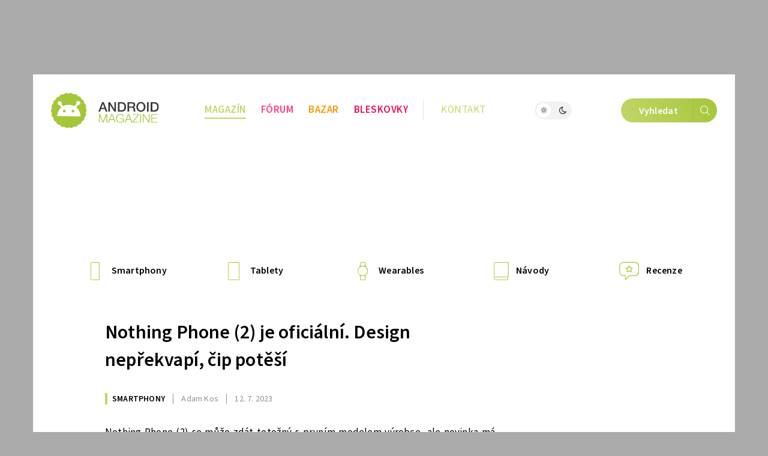

--- FILE ---
content_type: text/html; charset=UTF-8
request_url: https://androidmagazine.eu/2023/07/12/nothing-phone-2-je-oficialni-design-neprekvapi-cip-potesi/
body_size: 18416
content:
<!DOCTYPE html>
<html lang="cs">
<head>
	<meta charset="utf-8" />
	<meta name="description" content="Nothing Phone (2) se může zdát totožný s prvním modelem výrobce, ale novinka má zaoblená záda, takže se s ní pohodlněji manipuluje. Rozhraní Glyph bylo také aktualizováno a nyní se..." />
	<meta name="viewport" content="width=device-width" />

			<link rel="canonical" href="https://androidmagazine.eu/2023/07/12/nothing-phone-2-je-oficialni-design-neprekvapi-cip-potesi/" />
    <link rel="preload" href="https://androidmagazine.eu/wp-content/themes/lsa8/img/fonts/SourceSansVariable-Roman-subset.woff2" as="font" type="font/woff2" crossorigin />
				<script async src="https://www.googletagmanager.com/gtag/js?id=G-SFY6LEFEK2" class="tracking-script"></script>
        <script class="tracking-script">
			window.lsa_ga_codes = ["G-SFY6LEFEK2"];
            window.lsa_ga_code = window.lsa_ga_codes[0];
			window.dataLayer = window.dataLayer || [];
			function gtag(){dataLayer.push(arguments);}
			gtag('js', new Date());
            window.lsa_ga_codes.forEach(code => gtag('config', code));
		</script>
		<title>Nothing Phone (2) je oficiální. Design nepřekvapí, čip potěší &#8211; Android Magazine</title>
<meta name='robots' content='max-image-preview:large, max-snippet:-1, max-video-preview:-1' />
<link rel="alternate" type="application/rss+xml" title="Android Magazine &raquo; RSS komentářů pro Nothing Phone (2) je oficiální. Design nepřekvapí, čip potěší" href="https://androidmagazine.eu/2023/07/12/nothing-phone-2-je-oficialni-design-neprekvapi-cip-potesi/feed/" />
<link rel="alternate" title="oEmbed (JSON)" type="application/json+oembed" href="https://androidmagazine.eu/wp-json/oembed/1.0/embed?url=https%3A%2F%2Fandroidmagazine.eu%2F2023%2F07%2F12%2Fnothing-phone-2-je-oficialni-design-neprekvapi-cip-potesi%2F" />
<link rel="alternate" title="oEmbed (XML)" type="text/xml+oembed" href="https://androidmagazine.eu/wp-json/oembed/1.0/embed?url=https%3A%2F%2Fandroidmagazine.eu%2F2023%2F07%2F12%2Fnothing-phone-2-je-oficialni-design-neprekvapi-cip-potesi%2F&#038;format=xml" />
<style id='wp-img-auto-sizes-contain-inline-css'>
img:is([sizes=auto i],[sizes^="auto," i]){contain-intrinsic-size:3000px 1500px}
/*# sourceURL=wp-img-auto-sizes-contain-inline-css */
</style>
<link rel="stylesheet" href="https://androidmagazine.eu/wp-content/cache/minify/2f620.css?t92388" media="all" />

<link rel="stylesheet" href="https://androidmagazine.eu/wp-content/cache/minify/5cfcc.css?t928be" media="all" />

<link rel="stylesheet" href="https://androidmagazine.eu/wp-content/cache/minify/38155.css?swym6o" media="all" />

<link rel='stylesheet' id='lsafont-css' href='https://androidmagazine.eu/wp-content/themes/lsa8/img/lsafont/style.css?ver=8' onload='this.media="all"; this.onload=null;' media='print' />
<link rel='stylesheet' id='lsafont_bazar-css' href='https://androidmagazine.eu/wp-content/themes/lsa8-android/img/lsafont_bazar/style.css?ver=4' onload='this.media="all"; this.onload=null;' media='print' />
<style id='sourcesanspro-inline-css'>
@font-face {
    font-family: 'Source Sans Pro';
    font-weight: 200 900;
    font-display: block;
    src:
        url('https://androidmagazine.eu/wp-content/themes/lsa8/img/fonts/SourceSansVariable-Roman-subset.woff2') format('woff2'),
        local('Source Sans Pro Regular'),
        local('SourceSansPro-Regular');
    font-style: normal;
}
/*# sourceURL=sourcesanspro-inline-css */
</style>
<link rel="alternate" hreflang="cs" href="https://androidmagazine.eu/2023/07/12/nothing-phone-2-je-oficialni-design-neprekvapi-cip-potesi/" />
<link rel="alternate" hreflang="ar" href="https://androidmagazine.eu/ar/2023/07/12/nothing-phone-2-je-oficialni-design-neprekvapi-cip-potesi/" />
<link rel="alternate" hreflang="hy" href="https://androidmagazine.eu/hy/2023/07/12/nothing-phone-2-je-oficialni-design-neprekvapi-cip-potesi/" />
<link rel="alternate" hreflang="az" href="https://androidmagazine.eu/az/2023/07/12/nothing-phone-2-je-oficialni-design-neprekvapi-cip-potesi/" />
<link rel="alternate" hreflang="bn" href="https://androidmagazine.eu/bn/2023/07/12/nothing-phone-2-je-oficialni-design-neprekvapi-cip-potesi/" />
<link rel="alternate" hreflang="bg" href="https://androidmagazine.eu/bg/2023/07/12/nothing-phone-2-je-oficialni-design-neprekvapi-cip-potesi/" />
<link rel="alternate" hreflang="zh-CN" href="https://androidmagazine.eu/zh-CN/2023/07/12/nothing-phone-2-je-oficialni-design-neprekvapi-cip-potesi/" />
<link rel="alternate" hreflang="da" href="https://androidmagazine.eu/da/2023/07/12/nothing-phone-2-je-oficialni-design-neprekvapi-cip-potesi/" />
<link rel="alternate" hreflang="nl" href="https://androidmagazine.eu/nl/2023/07/12/nothing-phone-2-je-oficialni-design-neprekvapi-cip-potesi/" />
<link rel="alternate" hreflang="en" href="https://androidmagazine.eu/en/2023/07/12/nothing-phone-2-je-oficialni-design-neprekvapi-cip-potesi/" />
<link rel="alternate" hreflang="et" href="https://androidmagazine.eu/et/2023/07/12/nothing-phone-2-je-oficialni-design-neprekvapi-cip-potesi/" />
<link rel="alternate" hreflang="fi" href="https://androidmagazine.eu/fi/2023/07/12/nothing-phone-2-je-oficialni-design-neprekvapi-cip-potesi/" />
<link rel="alternate" hreflang="fr" href="https://androidmagazine.eu/fr/2023/07/12/nothing-phone-2-je-oficialni-design-neprekvapi-cip-potesi/" />
<link rel="alternate" hreflang="de" href="https://androidmagazine.eu/de/2023/07/12/nothing-phone-2-je-oficialni-design-neprekvapi-cip-potesi/" />
<link rel="alternate" hreflang="el" href="https://androidmagazine.eu/el/2023/07/12/nothing-phone-2-je-oficialni-design-neprekvapi-cip-potesi/" />
<link rel="alternate" hreflang="he" href="https://androidmagazine.eu/iw/2023/07/12/nothing-phone-2-je-oficialni-design-neprekvapi-cip-potesi/" />
<link rel="alternate" hreflang="hi" href="https://androidmagazine.eu/hi/2023/07/12/nothing-phone-2-je-oficialni-design-neprekvapi-cip-potesi/" />
<link rel="alternate" hreflang="hu" href="https://androidmagazine.eu/hu/2023/07/12/nothing-phone-2-je-oficialni-design-neprekvapi-cip-potesi/" />
<link rel="alternate" hreflang="id" href="https://androidmagazine.eu/id/2023/07/12/nothing-phone-2-je-oficialni-design-neprekvapi-cip-potesi/" />
<link rel="alternate" hreflang="it" href="https://androidmagazine.eu/it/2023/07/12/nothing-phone-2-je-oficialni-design-neprekvapi-cip-potesi/" />
<link rel="alternate" hreflang="ja" href="https://androidmagazine.eu/ja/2023/07/12/nothing-phone-2-je-oficialni-design-neprekvapi-cip-potesi/" />
<link rel="alternate" hreflang="ko" href="https://androidmagazine.eu/ko/2023/07/12/nothing-phone-2-je-oficialni-design-neprekvapi-cip-potesi/" />
<link rel="alternate" hreflang="lv" href="https://androidmagazine.eu/lv/2023/07/12/nothing-phone-2-je-oficialni-design-neprekvapi-cip-potesi/" />
<link rel="alternate" hreflang="lt" href="https://androidmagazine.eu/lt/2023/07/12/nothing-phone-2-je-oficialni-design-neprekvapi-cip-potesi/" />
<link rel="alternate" hreflang="ms" href="https://androidmagazine.eu/ms/2023/07/12/nothing-phone-2-je-oficialni-design-neprekvapi-cip-potesi/" />
<link rel="alternate" hreflang="no" href="https://androidmagazine.eu/no/2023/07/12/nothing-phone-2-je-oficialni-design-neprekvapi-cip-potesi/" />
<link rel="alternate" hreflang="fa" href="https://androidmagazine.eu/fa/2023/07/12/nothing-phone-2-je-oficialni-design-neprekvapi-cip-potesi/" />
<link rel="alternate" hreflang="pl" href="https://androidmagazine.eu/pl/2023/07/12/nothing-phone-2-je-oficialni-design-neprekvapi-cip-potesi/" />
<link rel="alternate" hreflang="pt" href="https://androidmagazine.eu/pt/2023/07/12/nothing-phone-2-je-oficialni-design-neprekvapi-cip-potesi/" />
<link rel="alternate" hreflang="ro" href="https://androidmagazine.eu/ro/2023/07/12/nothing-phone-2-je-oficialni-design-neprekvapi-cip-potesi/" />
<link rel="alternate" hreflang="ru" href="https://androidmagazine.eu/ru/2023/07/12/nothing-phone-2-je-oficialni-design-neprekvapi-cip-potesi/" />
<link rel="alternate" hreflang="sr" href="https://androidmagazine.eu/sr/2023/07/12/nothing-phone-2-je-oficialni-design-neprekvapi-cip-potesi/" />
<link rel="alternate" hreflang="sk" href="https://androidmagazine.eu/sk/2023/07/12/nothing-phone-2-je-oficialni-design-neprekvapi-cip-potesi/" />
<link rel="alternate" hreflang="sl" href="https://androidmagazine.eu/sl/2023/07/12/nothing-phone-2-je-oficialni-design-neprekvapi-cip-potesi/" />
<link rel="alternate" hreflang="es" href="https://androidmagazine.eu/es/2023/07/12/nothing-phone-2-je-oficialni-design-neprekvapi-cip-potesi/" />
<link rel="alternate" hreflang="sv" href="https://androidmagazine.eu/sv/2023/07/12/nothing-phone-2-je-oficialni-design-neprekvapi-cip-potesi/" />
<link rel="alternate" hreflang="ta" href="https://androidmagazine.eu/ta/2023/07/12/nothing-phone-2-je-oficialni-design-neprekvapi-cip-potesi/" />
<link rel="alternate" hreflang="th" href="https://androidmagazine.eu/th/2023/07/12/nothing-phone-2-je-oficialni-design-neprekvapi-cip-potesi/" />
<link rel="alternate" hreflang="tr" href="https://androidmagazine.eu/tr/2023/07/12/nothing-phone-2-je-oficialni-design-neprekvapi-cip-potesi/" />
<link rel="alternate" hreflang="uk" href="https://androidmagazine.eu/uk/2023/07/12/nothing-phone-2-je-oficialni-design-neprekvapi-cip-potesi/" />
<link rel="alternate" hreflang="vi" href="https://androidmagazine.eu/vi/2023/07/12/nothing-phone-2-je-oficialni-design-neprekvapi-cip-potesi/" />
<script id="lsa8-first-js-after">
window.lsa_ads = window.lsa_ads || [];
window._hasStorage = false;
window.lsa_documentLang = (document.documentElement.lang || 'cs').toLowerCase();
window.lsa_isXlated = !(window.lsa_documentLang === 'cs' || window.lsa_documentLang === 'sk');
function DOMReady(cb) {document.readyState === "interactive" || document.readyState === "complete" ? cb() : document.addEventListener("DOMContentLoaded", cb);}
try {
	localStorage.setItem('_', 1);
	window._hasStorage = true;
} catch (ex) {}
function setKey(key, value) {
	window._hasStorage && localStorage.setItem(key, value);
}
function getKey(key, defval) {
	return (window._hasStorage && localStorage.getItem(key)) || defval;
}
function removeKey(key) {
	localStorage.removeItem(key);
}
function ismobile() {
	return window.matchMedia("screen and (max-width: 818px)").matches;
}
function isbot() {
	return /bot|google|baidu|bing|msn|teoma|slurp|yandex|seznambot/i.test(navigator.userAgent);
}

//# sourceURL=lsa8-first-js-after
</script>
<script id="lsa8-inline-js-after">
// Nastavení countryCodeOverride pro slovenštinu
if (document.documentElement.lang === "sk" || document.documentElement.lang.startsWith("sk-"))
    window.countryCodeOverride = "SK";

window.loadJS=(...a)=>{
	let s=document.createElement('script');
	['src', 'onload', 'async', 'defer', 'crossOrigin'].slice(0,a.length).forEach((v,i)=>s[v]=a[i]);
	document.body.appendChild(s);
}
window.lazyLoadOptions = {
	elements_selector: ".lazyload",
	threshold: 500,
	use_native: false
};

if (!'IntersectionObserver' in window) {
	loadJS('https://polyfill.io/v3/polyfill.min.js?features=IntersectionObserver');
}

window.view_log = '';
class MobileMover {
	constructor() {
		this.wasMobile = false;
		this.fetchMovable();
	}
	checkAndMoveMobile() {
		var viewWidth = Math.max(document.documentElement.clientWidth, window.innerWidth || 0);
		window.view_log += 'moving? ' + this.wasMobile + ' / ' + ismobile() + ' / vw: ' + viewWidth + "\n";

		if (ismobile() ? !this.wasMobile : this.wasMobile) {
			this.movable.forEach((entry, i) => {
				if (this.wasMobile) {
					entry.parent.insertBefore(entry.node, entry.next);
					entry.node.classList.remove('moved');
				} else {
					entry.target.appendChild(entry.node);
					entry.node.classList.add('moved');
				}
			});
			this.wasMobile = !this.wasMobile;
		}
	}
	fetchMovable() {
		this.movable = [];

		let toMoveEls = document.querySelectorAll('.mobile-move');
		for (let toMove of toMoveEls) {
			let targetSelector = toMove.dataset.mobileTarget;

			if (!targetSelector)
				continue;

			let target = document.querySelector(targetSelector);
			if (!target)
				continue;

			this.movable.push({
				node: toMove,
				parent: toMove.parentNode,
				target: target,
				next: toMove.nextSibling
			});
		}

		this.movable.sort((a, b) => {
			return (a.node.dataset.mobileIdx || 0) - (b.node.dataset.mobileIdx || 0);
		});
	}
}
function isIOS() {
	return /(iPad|iPhone|iPod)/g.test(navigator.userAgent) || (navigator.userAgent.includes('macintosh') && 'ontouchend' in document);
}
var viewWidth = Math.max(document.documentElement.clientWidth, window.innerWidth || 0);
var viewHeight = Math.max(document.documentElement.clientHeight, window.innerHeight || 0);
DOMReady(function(e) {
	if (isIOS() && viewWidth > 1170 && viewWidth < 1295) {
		document.body.style.zoom = viewWidth / 1170;
	}
});
DOMReady(function(e) {
	document.body.classList.remove('preload');
	let mobileMover = new MobileMover();
	mobileMover.checkAndMoveMobile();
	window.addEventListener('resize', mobileMover.checkAndMoveMobile.bind(mobileMover));
	isIOS() && document.body.classList.add('is-ios');
	navigator.share && document.body.classList.add('can-navigator-share');
});
window.addEventListener('LazyLoad::Initialized', function (event) {	
	window.lazyLoadInstance = event.detail.instance;	
}, { passive: true });

function lsa_fetch_branding(data) {
	const afterLoad = d => {
		window.countryData = d ? d.geoip : null;
		document.dispatchEvent(new Event('geoLoaded', d));
		DOMReady(e => document.body.classList.add('geo-' + window.countryCode));
	};
	if (window.lsa_isXlated) {
		window.countryCode = window.countryCodeOverride || document.documentElement.lang.toUpperCase();
		afterLoad(null);
		return;
	}
	const url = 'https://www.letemsvetemapplem.eu/rekaaa/alzafeed_cached_lib_mp.php' +
		'?m=' + (!data || data.doMobile === undefined ? (ismobile() ? '1' : '0') : data.doMobile+0) +
		'&h=' + window.location.host.replace(/(www|test)\./, '') +
		(window.countryCodeOverride ? ('&c=' + window.countryCodeOverride) : '') +
		(data && data.forceId ? ('&f=' + data.forceId) : '') +
		'&i=' + parseInt(getKey("lsads_idx", 0), 10);
	fetch(url)
		.then(r => r.json())
		.then(resp => {
			if (resp.branding) {
				window.lsa_ads.push(ads => {
					ads.doBranding(resp.branding, data)
				});
			}

			if (window.countryData !== undefined)
				return;

			window.countryCode = window.countryCodeOverride || resp.custom.country_code;
			afterLoad({ geoip: resp.custom.country_data  });
		});
}
lsa_fetch_branding();
window.lsa_changingtitles = [];
function maybeGtranslateUrl(urlStr) {
	if (!window.lsa_isXlated)
		return urlStr;

	const url = new URL(urlStr, document.baseURI);
	if (document.location.origin === url.origin) {
		url.pathname = "/" + window.lsa_documentLang + url.pathname;
		return url.toString();
	} else if (url.host === "proxy.gtranslate.net") {
		return url.toString();
	} else {
		return `https://proxy.gtranslate.net/cs/${window.lsa_documentLang}/${url.toString()}`;
	}
}
//# sourceURL=lsa8-inline-js-after
</script>
<script src="https://androidmagazine.eu/wp-content/themes/lsa8/js/lazyload.iife.min.js?ver=17.6.1" id="lazyload-js" async></script>
<script id="lsa8-main-js-extra">
var lsaViewCounter = {"endpoint":"/viewcounter/ping/","post_id":"52709"};
//# sourceURL=lsa8-main-js-extra
</script>
<script src="https://androidmagazine.eu/wp-content/themes/lsa8/js/main.js?ver=1768733594" id="lsa8-main-js" async></script>
<script src="https://androidmagazine.eu/amalker/pos/mag_ads.js?ver=1768751903" id="lsa8-ads-js" async></script>
<script id="tfnotifier-filldata-js-after">
window.tfnotifier = window.tfnotifier || [];window.tfnotifier.push(n => n.init({"publicVapidKey":"BOM7x8MzEzXAh5KugvJw_0ZbColeBzw1A7UzOQx7yu7Z8eePL4nmNDmu_j4ZfPc8vqDJ050fEWDg0J-u6BLlyZs","serviceEndpoint":"https:\/\/notifier.tfsys.eu","serviceWorkerUrl":"https:\/\/androidmagazine.eu\/wp-content\/plugins\/tfnotifier-wp\/swloader.php?f=sw.js&ver=3.0","popupCssUrl":"https:\/\/androidmagazine.eu\/wp-content\/plugins\/tfnotifier-wp\/assets\/css\/popup.css?3.0","iconUrl":"https:\/\/androidmagazine.eu\/wp-content\/themes\/lsa8-android\/img\/logo\/favicon\/apple-touch-icon.png","trans":{"allow":"POVOLIT","deny":"Ne, d\u00edky","offer":"Chcete v\u011bd\u011bt o novink\u00e1ch ze sv\u011bta Androidu jako prvn\u00ed? P\u0159ihla\u0161te se k odb\u011bru notifikac\u00ed."},"swScope":"\/"}));
//# sourceURL=tfnotifier-filldata-js-after
</script>
<link rel='shortlink' href='https://androidmagazine.eu/?p=52709' />

        <meta property="thumbnail" content="https://androidmagazine.eu/wp-content/uploads/2023/07/Nothing-Phone-2.png" />
        
					<meta property="og:type" content="article" />
		        
                <meta property="og:locale" content="cs_CZ" />
		<meta property="og:locale:alternate" content="sk_SK" />
		<meta property="og:title" content="Nothing Phone (2) je oficiální. Design nepřekvapí, čip potěší" />
		<meta property="og:description" content="Nothing Phone (2) se může zdát totožný s prvním modelem výrobce, ale novinka má zaoblená záda, takže se s ní pohodlněji manipuluje. Rozhraní Glyph bylo také aktualizováno a nyní se..." />
		<meta property="og:image" content="https://androidmagazine.eu/wp-content/uploads/2023/07/Nothing-Phone-2.png" />
		<meta property="og:image:secure_url" content="https://androidmagazine.eu/wp-content/uploads/2023/07/Nothing-Phone-2.png" />
		<meta property="og:image:alt" content="" />
		<meta property="og:url" content="https://androidmagazine.eu/2023/07/12/nothing-phone-2-je-oficialni-design-neprekvapi-cip-potesi/" />
		<meta property="fb:app_id" content="270716073301112" />

		                            <link rel="previewimage" href="https://androidmagazine.eu/wp-content/uploads/2023/07/Nothing-Phone-2-1536x945.png" />
                <link rel="image_src" href="https://androidmagazine.eu/wp-content/uploads/2023/07/Nothing-Phone-2-1536x945.png" />
                                        <meta property="article:section" content="" />
            			<meta property="article:published_time" content="2023-07-12T08:30:49+02:00" />
			<meta property="article:modified_time" content="2023-07-12T08:24:01+02:00" />
										<meta property="article:publisher" content="http://facebook.com/AndroidMagazineEU" />
					
		<meta property="og:site_name" content="Android Magazine">
		

		<meta name="twitter:title" content="Nothing Phone (2) je oficiální. Design nepřekvapí, čip potěší" />
				<meta name="twitter:image:alt" content="" />
		<meta name="twitter:card" content="summary_large_image" />
		    <script>setKey('lsa_pageviews_count', parseInt(getKey('lsa_pageviews_count', 0), 10)+1)</script>
            <link rel="sitemap" href="https://androidmagazine.eu/sitemap.xml" type="application/xml" />
    <link rel="alternate" type="application/rss+xml" title="RSS Feed Android Magazine"  href="https://androidmagazine.eu/feed/" />
    
    	<link rel="apple-touch-icon" sizes="180x180" href="https://androidmagazine.eu/wp-content/themes/lsa8-android/img/logo/favicon/apple-touch-icon.png">
	<link rel="icon" type="image/png" sizes="32x32" href="https://androidmagazine.eu/wp-content/themes/lsa8-android/img/logo/favicon/favicon-32x32.png">
	<link rel="icon" type="image/png" sizes="16x16" href="https://androidmagazine.eu/wp-content/themes/lsa8-android/img/logo/favicon/favicon-16x16.png">
	<link rel="manifest" href="https://androidmagazine.eu/wp-content/themes/lsa8-android/img/logo/favicon/site.webmanifest">
	<link rel="mask-icon" href="https://androidmagazine.eu/wp-content/themes/lsa8-android/img/logo/favicon/safari-pinned-tab.svg" color="#00adf4">
    <meta name="msapplication-config" content="none">
    <meta name="msapplication-TileColor" content="#252429" />
	<meta name="theme-color" content="#00adf4" />

<style id='global-styles-inline-css'>
:root{--wp--preset--aspect-ratio--square: 1;--wp--preset--aspect-ratio--4-3: 4/3;--wp--preset--aspect-ratio--3-4: 3/4;--wp--preset--aspect-ratio--3-2: 3/2;--wp--preset--aspect-ratio--2-3: 2/3;--wp--preset--aspect-ratio--16-9: 16/9;--wp--preset--aspect-ratio--9-16: 9/16;--wp--preset--color--black: #000000;--wp--preset--color--cyan-bluish-gray: #abb8c3;--wp--preset--color--white: #ffffff;--wp--preset--color--pale-pink: #f78da7;--wp--preset--color--vivid-red: #cf2e2e;--wp--preset--color--luminous-vivid-orange: #ff6900;--wp--preset--color--luminous-vivid-amber: #fcb900;--wp--preset--color--light-green-cyan: #7bdcb5;--wp--preset--color--vivid-green-cyan: #00d084;--wp--preset--color--pale-cyan-blue: #8ed1fc;--wp--preset--color--vivid-cyan-blue: #0693e3;--wp--preset--color--vivid-purple: #9b51e0;--wp--preset--gradient--vivid-cyan-blue-to-vivid-purple: linear-gradient(135deg,rgb(6,147,227) 0%,rgb(155,81,224) 100%);--wp--preset--gradient--light-green-cyan-to-vivid-green-cyan: linear-gradient(135deg,rgb(122,220,180) 0%,rgb(0,208,130) 100%);--wp--preset--gradient--luminous-vivid-amber-to-luminous-vivid-orange: linear-gradient(135deg,rgb(252,185,0) 0%,rgb(255,105,0) 100%);--wp--preset--gradient--luminous-vivid-orange-to-vivid-red: linear-gradient(135deg,rgb(255,105,0) 0%,rgb(207,46,46) 100%);--wp--preset--gradient--very-light-gray-to-cyan-bluish-gray: linear-gradient(135deg,rgb(238,238,238) 0%,rgb(169,184,195) 100%);--wp--preset--gradient--cool-to-warm-spectrum: linear-gradient(135deg,rgb(74,234,220) 0%,rgb(151,120,209) 20%,rgb(207,42,186) 40%,rgb(238,44,130) 60%,rgb(251,105,98) 80%,rgb(254,248,76) 100%);--wp--preset--gradient--blush-light-purple: linear-gradient(135deg,rgb(255,206,236) 0%,rgb(152,150,240) 100%);--wp--preset--gradient--blush-bordeaux: linear-gradient(135deg,rgb(254,205,165) 0%,rgb(254,45,45) 50%,rgb(107,0,62) 100%);--wp--preset--gradient--luminous-dusk: linear-gradient(135deg,rgb(255,203,112) 0%,rgb(199,81,192) 50%,rgb(65,88,208) 100%);--wp--preset--gradient--pale-ocean: linear-gradient(135deg,rgb(255,245,203) 0%,rgb(182,227,212) 50%,rgb(51,167,181) 100%);--wp--preset--gradient--electric-grass: linear-gradient(135deg,rgb(202,248,128) 0%,rgb(113,206,126) 100%);--wp--preset--gradient--midnight: linear-gradient(135deg,rgb(2,3,129) 0%,rgb(40,116,252) 100%);--wp--preset--font-size--small: 13px;--wp--preset--font-size--medium: 20px;--wp--preset--font-size--large: 36px;--wp--preset--font-size--x-large: 42px;--wp--preset--spacing--20: 0.44rem;--wp--preset--spacing--30: 0.67rem;--wp--preset--spacing--40: 1rem;--wp--preset--spacing--50: 1.5rem;--wp--preset--spacing--60: 2.25rem;--wp--preset--spacing--70: 3.38rem;--wp--preset--spacing--80: 5.06rem;--wp--preset--shadow--natural: 6px 6px 9px rgba(0, 0, 0, 0.2);--wp--preset--shadow--deep: 12px 12px 50px rgba(0, 0, 0, 0.4);--wp--preset--shadow--sharp: 6px 6px 0px rgba(0, 0, 0, 0.2);--wp--preset--shadow--outlined: 6px 6px 0px -3px rgb(255, 255, 255), 6px 6px rgb(0, 0, 0);--wp--preset--shadow--crisp: 6px 6px 0px rgb(0, 0, 0);}:where(.is-layout-flex){gap: 0.5em;}:where(.is-layout-grid){gap: 0.5em;}body .is-layout-flex{display: flex;}.is-layout-flex{flex-wrap: wrap;align-items: center;}.is-layout-flex > :is(*, div){margin: 0;}body .is-layout-grid{display: grid;}.is-layout-grid > :is(*, div){margin: 0;}:where(.wp-block-columns.is-layout-flex){gap: 2em;}:where(.wp-block-columns.is-layout-grid){gap: 2em;}:where(.wp-block-post-template.is-layout-flex){gap: 1.25em;}:where(.wp-block-post-template.is-layout-grid){gap: 1.25em;}.has-black-color{color: var(--wp--preset--color--black) !important;}.has-cyan-bluish-gray-color{color: var(--wp--preset--color--cyan-bluish-gray) !important;}.has-white-color{color: var(--wp--preset--color--white) !important;}.has-pale-pink-color{color: var(--wp--preset--color--pale-pink) !important;}.has-vivid-red-color{color: var(--wp--preset--color--vivid-red) !important;}.has-luminous-vivid-orange-color{color: var(--wp--preset--color--luminous-vivid-orange) !important;}.has-luminous-vivid-amber-color{color: var(--wp--preset--color--luminous-vivid-amber) !important;}.has-light-green-cyan-color{color: var(--wp--preset--color--light-green-cyan) !important;}.has-vivid-green-cyan-color{color: var(--wp--preset--color--vivid-green-cyan) !important;}.has-pale-cyan-blue-color{color: var(--wp--preset--color--pale-cyan-blue) !important;}.has-vivid-cyan-blue-color{color: var(--wp--preset--color--vivid-cyan-blue) !important;}.has-vivid-purple-color{color: var(--wp--preset--color--vivid-purple) !important;}.has-black-background-color{background-color: var(--wp--preset--color--black) !important;}.has-cyan-bluish-gray-background-color{background-color: var(--wp--preset--color--cyan-bluish-gray) !important;}.has-white-background-color{background-color: var(--wp--preset--color--white) !important;}.has-pale-pink-background-color{background-color: var(--wp--preset--color--pale-pink) !important;}.has-vivid-red-background-color{background-color: var(--wp--preset--color--vivid-red) !important;}.has-luminous-vivid-orange-background-color{background-color: var(--wp--preset--color--luminous-vivid-orange) !important;}.has-luminous-vivid-amber-background-color{background-color: var(--wp--preset--color--luminous-vivid-amber) !important;}.has-light-green-cyan-background-color{background-color: var(--wp--preset--color--light-green-cyan) !important;}.has-vivid-green-cyan-background-color{background-color: var(--wp--preset--color--vivid-green-cyan) !important;}.has-pale-cyan-blue-background-color{background-color: var(--wp--preset--color--pale-cyan-blue) !important;}.has-vivid-cyan-blue-background-color{background-color: var(--wp--preset--color--vivid-cyan-blue) !important;}.has-vivid-purple-background-color{background-color: var(--wp--preset--color--vivid-purple) !important;}.has-black-border-color{border-color: var(--wp--preset--color--black) !important;}.has-cyan-bluish-gray-border-color{border-color: var(--wp--preset--color--cyan-bluish-gray) !important;}.has-white-border-color{border-color: var(--wp--preset--color--white) !important;}.has-pale-pink-border-color{border-color: var(--wp--preset--color--pale-pink) !important;}.has-vivid-red-border-color{border-color: var(--wp--preset--color--vivid-red) !important;}.has-luminous-vivid-orange-border-color{border-color: var(--wp--preset--color--luminous-vivid-orange) !important;}.has-luminous-vivid-amber-border-color{border-color: var(--wp--preset--color--luminous-vivid-amber) !important;}.has-light-green-cyan-border-color{border-color: var(--wp--preset--color--light-green-cyan) !important;}.has-vivid-green-cyan-border-color{border-color: var(--wp--preset--color--vivid-green-cyan) !important;}.has-pale-cyan-blue-border-color{border-color: var(--wp--preset--color--pale-cyan-blue) !important;}.has-vivid-cyan-blue-border-color{border-color: var(--wp--preset--color--vivid-cyan-blue) !important;}.has-vivid-purple-border-color{border-color: var(--wp--preset--color--vivid-purple) !important;}.has-vivid-cyan-blue-to-vivid-purple-gradient-background{background: var(--wp--preset--gradient--vivid-cyan-blue-to-vivid-purple) !important;}.has-light-green-cyan-to-vivid-green-cyan-gradient-background{background: var(--wp--preset--gradient--light-green-cyan-to-vivid-green-cyan) !important;}.has-luminous-vivid-amber-to-luminous-vivid-orange-gradient-background{background: var(--wp--preset--gradient--luminous-vivid-amber-to-luminous-vivid-orange) !important;}.has-luminous-vivid-orange-to-vivid-red-gradient-background{background: var(--wp--preset--gradient--luminous-vivid-orange-to-vivid-red) !important;}.has-very-light-gray-to-cyan-bluish-gray-gradient-background{background: var(--wp--preset--gradient--very-light-gray-to-cyan-bluish-gray) !important;}.has-cool-to-warm-spectrum-gradient-background{background: var(--wp--preset--gradient--cool-to-warm-spectrum) !important;}.has-blush-light-purple-gradient-background{background: var(--wp--preset--gradient--blush-light-purple) !important;}.has-blush-bordeaux-gradient-background{background: var(--wp--preset--gradient--blush-bordeaux) !important;}.has-luminous-dusk-gradient-background{background: var(--wp--preset--gradient--luminous-dusk) !important;}.has-pale-ocean-gradient-background{background: var(--wp--preset--gradient--pale-ocean) !important;}.has-electric-grass-gradient-background{background: var(--wp--preset--gradient--electric-grass) !important;}.has-midnight-gradient-background{background: var(--wp--preset--gradient--midnight) !important;}.has-small-font-size{font-size: var(--wp--preset--font-size--small) !important;}.has-medium-font-size{font-size: var(--wp--preset--font-size--medium) !important;}.has-large-font-size{font-size: var(--wp--preset--font-size--large) !important;}.has-x-large-font-size{font-size: var(--wp--preset--font-size--x-large) !important;}
/*# sourceURL=global-styles-inline-css */
</style>
</head>
<body class="wp-singular post-template-default single single-post postid-52709 single-format-standard wp-theme-lsa8 wp-child-theme-lsa8-android preload" >
	<script>
		(function(){
			var dayValue = getKey('lsa_daynight');
			if (window.matchMedia("(prefers-color-scheme: dark)").matches && dayValue !== 'day') {
				dayValue = 'night';
				setKey('lsa_daynight', dayValue);
			}
			document.body.classList.add(dayValue || 'day');
			if (isIOS() || window.safari !== undefined) {
				document.head.querySelector('meta[name="theme-color"]').content = dayValue === 'night' ? '#000' : '#fff';
			}
			if (('serviceWorker' in navigator) && ('PushManager' in window) && !('safari' in window) || getKey('lsa_supports_notif')) {
				document.body.classList.add('supports-notif');
			}
		})();
	</script>
	<div id="ad_popup">
	<div class="close">Zavřít reklamu <i class="lf-close"></i></div>
	<div id="popup_wrapper" class="lsads-banner" data-place="popup_banner"></div>
</div>
<div id="page_wrapper">
	<div id="branding_conts" class="ownad relative onlydesktop">
		<a id="branding_kocka1" href="#" target="_blank" rel="noopener" title=""></a>
		<a id="branding_kocka2" href="#" target="_blank" rel="noopener" title=""></a>
		<a id="branding_left" href="#" target="_blank" rel="noopener" title=""></a>
		<a id="branding_top" href="#" target="_blank" rel="noopener" title=""></a>
		<a id="branding_right" href="#" target="_blank" rel="noopener" title=""></a>
		<img class="noshow dummy" alt="" src="[data-uri]" />
	</div>
	<header class="lsa page-width page-style" itemscope itemtype="http://schema.org/WPHeader">
		<nav id="menu" class="header-menu">
						<a href="https://androidmagazine.eu" class="logo_composed" title="Android Magazine Novinky, recenze a tipy ze světa Android">
	<span class="icon">
		<img src="https://androidmagazine.eu/wp-content/themes/lsa8-android/img/logo/logo-icon.svg" alt="Ikona Android Magazine" />
	</span>
	<span class="text">
		<img src="https://androidmagazine.eu/wp-content/themes/lsa8-android/img/logo/logo-footer.svg" alt="Nápis Android Magazine" />
	</span>
</a>			<section class="main mobile-move" data-mobile-target="#header_menu_mobile" data-mobile-idx="1">
                
<a href="/" class="c00adf4 main-menu-item active" title="Android Magazine">Magazín</a>
<a href="https://androidmagazine.eu/forum/" class="cff407f main-menu-item " title="Android Fórum">Fórum</a>
<a href="https://samsungmagazine.eu/bazar/" class="cff9600 main-menu-item" title="Android Bazar">Bazar</a>
<a href="https://www.letemsvetemapplem.eu/category/bleskovky/" class="cee1154 main-menu-item " title="Bleskovky ze světa">Bleskovky</a>

<div class="separator onlydesktop"></div>
<a href="/kontakt/" class="main-menu-item onlydesktop light highlighted " title="Kontakt na redakci a majitele">Kontakt</a>			</section>
			<section class="daynight_notif">
	<div class="daynight_switch nouserselect">
		<div class="select_fill_cont">
			<div class="select_fill"></div>
		</div>
		<span class="light"><i class="lf-day"></i></span>
		<span class="dark"><i class="lf-dark"></i></span>
	</div>
	<div class="notif_bell">
		<div class="notif_switch nouserselect">
			<a href="/iosnotifier/" title="Odběr novinek" class=""><i class="lf-bell-o"></i></a>
		</div>
	</div>
</section>            <section class="onlymobile search-button">
                 <a href="https://androidmagazine.eu/search/" title="Vyhledávání" class="search-button-simple rawblack"><i class="lf-search"></i></a>
            </section>
			<section class="onlymobile menu-burger open-trigger" data-target="#mobile_slide_menu">
				<div class="burger-icon">
					<span class="bar"></span>
					<span class="bar"></span>
					<span class="bar"></span>
					<span class="bar"></span>
				</div>
			</section>
			<section class="search mobile-move" data-mobile-target="#mobile_slide_entries" data-mobile-idx="5">
				<a href="https://androidmagazine.eu/search/" title="Vyhledávání" class="search-button-link">Vyhledat<i class="lf-search"></i></a>
			</section>
		</nav>
		<div id="header_nav_mobile" class="onlymobile">
			
		</div>
	</header>
	<div class="mobile-slide-menu" id="mobile_slide_menu">
		<div class="entries" id="mobile_slide_entries">
		</div>
	</div>
    <div class="headerbanner-wrapper page-style page-width">
        <aside class="topbanner lsads-banner onlydesktop" id="headerbanner1" data-place="headerbanner_top"></aside>
        <aside class="topbanner lsads-banner onlymobile lsads-mobile-branding fade-in" id="headerbanner1_mob" data-place="headerbanner_top_mobile"></aside>
		<aside class="topbanner lsads-banner onlymobile lsads-mobile-branding fade-in" id="headerbanner1_mob_doubled" data-place="headerbanner_top_mobile_doubled"></aside>
        <div id="header_menu_mobile" class="onlymobile header-menu fade-in"></div>
            <section class="tiles mobile-move " data-mobile-target="#mobile_slide_entries">
        		<nav class="main">
							<a href="https://androidmagazine.eu/category/smartphony/" >
					<i class="lf-smartphone"></i>
					<span>Smartphony</span>
				</a>
							<a href="https://androidmagazine.eu/category/tablety/" >
					<i class="lf-tablet"></i>
					<span>Tablety</span>
				</a>
							<a href="https://androidmagazine.eu/category/wearables/" >
					<i class="lf-android_watch"></i>
					<span>Wearables</span>
				</a>
							<a href="https://androidmagazine.eu/category/navody/" >
					<i class="lf-icon_navody"></i>
					<span>Návody</span>
				</a>
							<a href="https://androidmagazine.eu/category/recenze/" >
					<i class="lf-icon_recenze"></i>
					<span>Recenze</span>
				</a>
					</nav>
		            </section>
            <aside class="topbanner lsads-banner onlydesktop" id="headerbanner2" data-place="headerbanner_bottom"></aside>
        <aside class="topbanner lsads-banner onlymobile fade-in" id="headerbanner2_mob" data-place="headerbanner_bottom_mobile"></aside>
    </div>
	<div id="content_wrapper" class="page-width page-style">
		<main class="single">
			<div id="cb"></div>
			        <article
                class="single cat-25 cat-smartphony feature-title feature-time feature-category feature-comments feature-bottomsep feature-author feature-content feature-singlefooter feature-review feature-social feature-source feature-tags "
                data-id="52709"
            id="post52709"                    >
                                <div class="descbox">
            <div class="desc">
				        <h1>
                    <a href="https://androidmagazine.eu/2023/07/12/nothing-phone-2-je-oficialni-design-neprekvapi-cip-potesi/">
                Nothing Phone (2) je oficiální. Design nepřekvapí, čip potěší        </a>
        </h1>
                    </div>
			        <div class="infoline">
                        <a href="https://androidmagazine.eu/category/smartphony/" class="category_stripe">Smartphony</a>
                <address>
            <span class='sep '></span>            <a href="https://androidmagazine.eu/author/adamkos/">
                Adam Kos            </a>        </address>
        <span class='sep '></span>
        <time datetime="2023-07-12T08:30:49+02:00" title="12. 07. 2023 08:30:49" class="autodiff">12. 7. 2023</time>
                <div class="stats" data-nosnippet>
                                        <a class="comments rawblack" href="https://androidmagazine.eu/2023/07/12/nothing-phone-2-je-oficialni-design-neprekvapi-cip-potesi/#respond">
                    <i class="lf-comment-o"></i> 0                </a>
                    </div>
		        </div>
                </div>
		        <div class="content ">
            <p>Nothing Phone (2) se může zdát totožný s prvním modelem výrobce, ale novinka má zaoblená záda, takže se s ní pohodlněji manipuluje. Rozhraní Glyph bylo také aktualizováno a nyní se skládá z 11 segmentovaných LED pásků s celkovým počtem 33 LED světelných zón a nabízí nové případy použití pro upozornění, jako je ovládání hlasitosti a indikátory časovače.</p>
<p>Můžete přiřadit konkrétní aplikace k levé horní LED pro upozornění Essential Glyph, která zůstanou svítit, dokud upozornění nevymažete z nabídky. Nothing také neotevírá jeho Glyph interface SDK a API vývojářům, takže pravděpodobně uvidíme ještě chytřejší případy použití.</p>
<p><iframe title="Phone (2): Come to the bright side" width="500" height="281" src="https://www.youtube.com/embed/oieVN1CLOaw?feature=oembed" frameborder="0" allow="accelerometer; autoplay; clipboard-write; encrypted-media; gyroscope; picture-in-picture; web-share" referrerpolicy="strict-origin-when-cross-origin" allowfullscreen></iframe></p>
<p>Displej je 6,7palcový LTPO OLED s rozlišením FHD+ a obnovovací frekvencí 1 až 120 Hz. Výřez je nyní vycentrovaný a obsahuje 32MPx fotoaparát se snímačem Sony IMX615 a podporou nahrávání videa v rozlišení 1080p při 60 snímcích za sekundu. Hlavní fotoaparát na zadní straně je vybaven snímačem Sony IMX890 (50 MPx) se stabilizací obrazu OIS a EIS a aktualizovanými režimy HDR a Motion Capture. Ultraširokoúhlá kamera s rozlišením 50 MPx využívá stejný snímač Samsung JN1 jako její předchůdce, ale navíc získala pokročilé funkce HDR.</p>
<p><iframe title="Introducing Phone (2) ft. Casey Neistat" width="500" height="281" src="https://www.youtube.com/embed/RfZDW20apc4?feature=oembed" frameborder="0" allow="accelerometer; autoplay; clipboard-write; encrypted-media; gyroscope; picture-in-picture; web-share" referrerpolicy="strict-origin-when-cross-origin" allowfullscreen></iframe></p>
<p>Zařízení pohání čipset Snapdragon 8 + Gen 1, který nahrazuje SD 778G+ v Phonu (1). Baterie má nyní 4 700 mAh a rychlost kabelového nabíjení se zvýšila na 45 W, zatímco bezdrátové nabíjení zůstává na 15 W. Software je Nothing OS 2.0 založený na Androidu 13, který přidává nové widgety, barvy motivů, rozložení složek atd. Nothing Phone (2) je k dispozici v černé a bílé barvě, jeho cena startuje na 15 490 Kč za 8+128GB verzi. 12+256 GB vás pak vyjde na 17 299 Kč a 12+512 GB na 19 990 Kč. Předobjednávky na <a href="https://cz.nothing.tech/pages/phone-2" target="_blank" rel="noopener">webu Nothingu</a> už jedou.</p>
                    </div>
                <div class="single-footer" data-nosnippet>
            <div class="line">
                <div class="stats">
                                <a href="https://androidmagazine.eu/author/adamkos/" class="source"><i class="lf-copy"></i>Zdroj</a>
		                </div>

                        <div class="social-share ">
            <a
                class="social-fb" href="https://www.facebook.com/sharer/sharer.php?u=https%3A%2F%2Fandroidmagazine.eu%2F2023%2F07%2F12%2Fnothing-phone-2-je-oficialni-design-neprekvapi-cip-potesi%2F&amp;src=sdkpreparse"
                onclick="popupCenter(this.href, 'Share', window, 540, 400); return false;"
                title="Sdílet na Facebooku"
            ><i class="lf-facebook"></i></a>
            <a
                class="social-twitter"
                onclick="popupCenter(this.href, 'Tweet', window, 540, 500); return false;"
                title="Sdílet na Twitteru"
                href="https://twitter.com/intent/tweet?original_referer=https%3A%2F%2Fandroidmagazine.eu&#038;ref_src=twsrc%5Etfw&#038;text=Nothing+Phone+%282%29+je+ofici%C3%A1ln%C3%AD.+Design+nep%C5%99ekvap%C3%AD%2C+%C4%8Dip+pot%C4%9B%C5%A1%C3%AD&#038;tw_p=tweetbutton&#038;url=https%3A%2F%2Fandroidmagazine.eu%2F2023%2F07%2F12%2Fnothing-phone-2-je-oficialni-design-neprekvapi-cip-potesi%2F"
                target="blank"
            ><i class="lf-twitter"></i></a>
            <a class="share-link" href="https://androidmagazine.eu/2023/07/12/nothing-phone-2-je-oficialni-design-neprekvapi-cip-potesi/" title="Sdílet"><i class="lf-ios-share"></i></a>
        </div>
                        
                        <div class="commentslink-wrapper">
		    					<a class="commentslink nonfadebg" href="https://androidmagazine.eu/2023/07/12/nothing-phone-2-je-oficialni-design-neprekvapi-cip-potesi/#respond" title="Vstoupit do diskuze tohoto článku">
						Diskuze <i class="lf-arrow-right2"></i>
					</a>
		        		            </div>
                    </div>
        </div>
        <div class='linesep '></div>				<div class="lsads-banner" id="single_after1" data-place="single_after1"></div>
						<section class="comments open collapsed notseparate" id="comments" data-nosnippet>
			<h2><a href="https://androidmagazine.eu/2023/07/12/nothing-phone-2-je-oficialni-design-neprekvapi-cip-potesi/#respond" class="rawblack">Diskuze k článku</a></h2>
						<div style="clear:both"></div>
		    	<div id="respond" class="comment-respond">
		<h3 id="reply-title" class="comment-reply-title">Vložte vlastní komentář <small><a rel="nofollow" id="cancel-comment-reply-link" href="/2023/07/12/nothing-phone-2-je-oficialni-design-neprekvapi-cip-potesi/#respond" style="display:none;">Zrušit odpověď na komentář</a></small></h3><form action="https://androidmagazine.eu/wp-comments-post.php" method="post" id="commentform" class="comment-form">			<p class="comment-form-author">
				<label for="author">Vaše jméno</label>
				<span class="wrapper">
					<input id="author" name="author" type="text" value="" size="30" placeholder="Sem zadejte jméno"  /> <span class="comment-reply-login-button"><span class="nebo">nebo</span> <a href="https://androidmagazine.eu/wp-login.php?redirect_to=https%3A%2F%2Fandroidmagazine.eu%2F2023%2F07%2F12%2Fnothing-phone-2-je-oficialni-design-neprekvapi-cip-potesi%2F%23respond%23respond" class="login-button" rel="nofollow">Přihlásit se</a></span>
				</span>
				
			</p>
	<p class="comment-form-comment">
		<label for="comment">Váš komentář</label>
		<textarea id="comment" name="comment" cols="45" rows="8" maxlength="65525" aria-required="true" required="required" placeholder="Text vašeho komentáře"></textarea>
	</p>		<p class="comment-tos">
			<label class="fancycheckbox nouserselect">
				<span class="short-tos">Vyplněním shora uvedených údajů beru na vědomí, že společnost TEXT
					FACTORY s.r.o., sídlem Brno, Durďákova 336/29, Černá Pole, PSČ: 613 00, IČ: 06157831,
					zapsané u Krajského soudu v Brně, oddíl C, vložka 100399, bude zpracovávat mé osobní údaje
					uvedené v rámci mnou vyplněného registračního formuláře na základě oprávněných zájmů
					TEXT FACTORY s.r.o. dle čl. 6 odst. 1 písm. f) GDPR a pro splnění právních povinností (čl. 6
					odst. 1 písm. c) GDPR), a to pro tyto účely: nezbytnost zajistit oprávnění návštěvníka webových
					stránek provozovaných společností TEXT FACTORY s.r.o. přispívat aktivně ke zveřejněným
					článkům nebo v rámci diskusních fór a výkon práv TEXT FACTORY s.r.o. jako administrátora
					těchto diskusních fór.
					Více informací o zpracování osobních údajů a právech lze nalézt v <a href="//textfactory.cz/docs/TextFactory_Media_PrivacyPolicy.html">Poučení o ochraně osobních
					údajů</a>.
				</span>
				<input type="checkbox" class="invalid" id="accepted-tos" name="accepted-tos">
				<span class="checkmark"></span>
			</label>
			<span class="reveal-tos">celý text</span>
		</p><p class="form-submit"><input name="submit" type="submit" id="submit" class="submit" value="Odeslat komentář" /> <input type='hidden' name='comment_post_ID' value='52709' id='comment_post_ID' />
<input type='hidden' name='comment_parent' id='comment_parent' value='0' />
</p><p style="display: none;"><input type="hidden" id="akismet_comment_nonce" name="akismet_comment_nonce" value="28c9bae161" /></p><p style="display: none !important;" class="akismet-fields-container" data-prefix="ak_"><label>&#916;<textarea name="ak_hp_textarea" cols="45" rows="8" maxlength="100"></textarea></label><input type="hidden" id="ak_js_1" name="ak_js" value="177"/><script>document.getElementById( "ak_js_1" ).setAttribute( "value", ( new Date() ).getTime() );</script></p></form>	</div><!-- #respond -->
			</section>
	                        </article>
        			
			
			
				<section class="featured related tffeed">
	<h2 class="modern">Související</h2>
	<div class="loop-wrapper scrolly">
		<div class="loop lsa-infinite-scroll" data-endpoint="/api/sliderrelated/52709/%PAGE%/">
			<div class="placeholder"></div>
		</div>
	</div>
	<br /><br />
</section>	<div class="lsads-banner" id="single_after2" data-place="single_after2"></div>

	<div class="linesep" style="margin-bottom: 1em;"></div>

	<div class="infinitesingle-anchor">
		<div class="infinitesingle-placeholder">
			<div class="inside">
				<div class="hline" style="margin-bottom: 1em;"></div>
				<div class="hline" style="margin-bottom: 2em; width: 75%;"></div>
				<div class="linea" style="background: none; margin-bottom: 2em"><div class="p1" style="width: 140px; margin-right: 1em"></div><div class="p2" style="width: 100px;"></div></div>
				<div class="textrec" style="height: 10em; margin-bottom: 4em;"></div>
			</div>
		</div>
	</div>
<section class="featured tffeed reviews incategory">
    <div class="caret">
        <a class="title" href="https://androidmagazine.eu/category/smartphony/"><h2>Čtěte také</h2></a>
        <a class="sub" href="https://androidmagazine.eu/category/smartphony/">Smartphony</a>
    </div>
    <div class="loop-wrapper scrolly">
        <div class="loop lsa-infinite-scroll" data-endpoint="https://feed.hypetech.eu/api/tffeed/from/androidmagazine.eu/category/25/scraper/%PAGE%?not=52709">
            <div class="placeholder"></div>
        </div>
    </div>
    <br /><br />
</section><h2 class="modern">Související články</h2>
        <article
                class="preview big wide cat-25 cat-smartphony feature-title feature-time feature-category feature-comments feature-thumbnail feature-bottomsep feature-author "
                data-id="68940"
                                >
                                <a href="https://androidmagazine.eu/2026/01/12/pixel-11-pro-by-mohl-prinest-jedinecnou-funkci-fotoaparatu-ktera-by-umoznila-delat-perfektni-snimky/" class="thumbnail" title="Pixel 11 Pro by mohl přinést jedinečnou funkci fotoaparátu, která by umožnila dělat perfektní snímky">
                            <picture>
    
    <img class="lazyload landscape " data-srcset="https://androidmagazine.eu/wp-content/uploads/2025/12/1800_1115_Google_Pixel_10-160x99.jpg 160w, https://androidmagazine.eu/wp-content/uploads/2025/12/1800_1115_Google_Pixel_10-242x150.jpg 242w, https://androidmagazine.eu/wp-content/uploads/2025/12/1800_1115_Google_Pixel_10-255x158.jpg 255w, https://androidmagazine.eu/wp-content/uploads/2025/12/1800_1115_Google_Pixel_10-320x198.jpg 320w, https://androidmagazine.eu/wp-content/uploads/2025/12/1800_1115_Google_Pixel_10-484x300.jpg 484w, https://androidmagazine.eu/wp-content/uploads/2025/12/1800_1115_Google_Pixel_10-1536x951.jpg 1536w, https://androidmagazine.eu/wp-content/uploads/2025/12/1800_1115_Google_Pixel_10.jpg 1800w" data-sizes="255px" src="[data-uri]" data-src="https://androidmagazine.eu/wp-content/uploads/2025/12/1800_1115_Google_Pixel_10.jpg"   title="1800_1115_Google_Pixel_10"   alt="1800 1115 Google Pixel 10"   data-caption=""  data-orig-width=1800 data-orig-height=1115 />
</picture>                    </a>
                <div class="descbox">
            <div class="desc">
				        <h3>
                    <a href="https://androidmagazine.eu/2026/01/12/pixel-11-pro-by-mohl-prinest-jedinecnou-funkci-fotoaparatu-ktera-by-umoznila-delat-perfektni-snimky/">
                Pixel 11 Pro by mohl přinést jedinečnou funkci fotoaparátu, která by umožnila dělat perfektní snímky        </a>
        </h3>
                    </div>
			        <div class="infoline">
                        <a href="https://androidmagazine.eu/category/smartphony/" class="category_stripe">Smartphony</a>
                <address>
            <span class='sep '></span>            <a href="https://androidmagazine.eu/author/tomassvoboda/">
                Martin Hradecký            </a>        </address>
        <span class='sep '></span>
        <time datetime="2026-01-12T20:00:29+01:00" title="12. 01. 2026 20:00:29" class="autodiff">12. 1. 2026</time>
                <div class="stats" data-nosnippet>
                                        <a class="comments rawblack" href="https://androidmagazine.eu/2026/01/12/pixel-11-pro-by-mohl-prinest-jedinecnou-funkci-fotoaparatu-ktera-by-umoznila-delat-perfektni-snimky/#respond">
                    <i class="lf-comment-o"></i> 0                </a>
                    </div>
		        </div>
                </div>
		                    </article>
        <div class='linesep '></div>        <article
                class="preview big wide cat-4015 cat-overeno cat-25 cat-smartphony feature-title feature-time feature-category feature-comments feature-thumbnail feature-bottomsep feature-author "
                data-id="69203"
                                >
                                <a href="https://androidmagazine.eu/2026/01/18/xiaomi-17-air-mohl-zadupat-iphone-air-i-galaxy-s25-edge-vypadal-by-fantasticky-podivejte-se/" class="thumbnail" title="Xiaomi 17 Air mohl zadupat iPhone Air i Galaxy S25 Edge. Vypadal by fantasticky, podívejte se">
                            <picture>
    
    <img class="lazyload landscape " data-srcset="https://androidmagazine.eu/wp-content/uploads/2025/09/iPhone-Air-160x90.jpeg 160w, https://androidmagazine.eu/wp-content/uploads/2025/09/iPhone-Air-255x143.jpeg 255w, https://androidmagazine.eu/wp-content/uploads/2025/09/iPhone-Air-255x143.jpeg 255w, https://androidmagazine.eu/wp-content/uploads/2025/09/iPhone-Air-320x180.jpeg 320w, https://androidmagazine.eu/wp-content/uploads/2025/09/iPhone-Air-533x300.jpeg 533w, https://androidmagazine.eu/wp-content/uploads/2025/09/iPhone-Air-1536x864.jpeg 1536w, https://androidmagazine.eu/wp-content/uploads/2025/09/iPhone-Air.jpeg 1600w" data-sizes="255px" src="[data-uri]" data-src="https://androidmagazine.eu/wp-content/uploads/2025/09/iPhone-Air.jpeg"   title="iPhone Air"   alt="iPhone Air"   data-caption="iPhone Air"  data-orig-width=1600 data-orig-height=900 />
</picture>                    </a>
                <div class="descbox">
            <div class="desc">
				        <h3>
                    <a href="https://androidmagazine.eu/2026/01/18/xiaomi-17-air-mohl-zadupat-iphone-air-i-galaxy-s25-edge-vypadal-by-fantasticky-podivejte-se/">
                Xiaomi 17 Air mohl zadupat iPhone Air i Galaxy S25 Edge. Vypadal by fantasticky, podívejte se        </a>
        </h3>
                    </div>
			        <div class="infoline">
                        <a href="https://androidmagazine.eu/category/smartphony/" class="category_stripe">Smartphony</a>
                <address>
            <span class='sep '></span>            <a href="https://androidmagazine.eu/author/janaskalova/">
                Jana Maxová            </a>        </address>
        <span class='sep '></span>
        <time datetime="2026-01-18T14:00:37+01:00" title="18. 01. 2026 14:00:37" class="autodiff">Před 6 hod.</time>
                <div class="stats" data-nosnippet>
                                        <a class="comments rawblack" href="https://androidmagazine.eu/2026/01/18/xiaomi-17-air-mohl-zadupat-iphone-air-i-galaxy-s25-edge-vypadal-by-fantasticky-podivejte-se/#respond">
                    <i class="lf-comment-o"></i> 0                </a>
                    </div>
		        </div>
                </div>
		                    </article>
        <div class='linesep '></div>        <article
                class="preview big wide cat-2794 cat-aplikace-zdarma feature-title feature-time feature-category feature-comments feature-thumbnail feature-bottomsep feature-author "
                data-id="69208"
                                >
                                <a href="https://androidmagazine.eu/2026/01/18/google-chysta-cesticku-jak-obejit-nova-pravidla-v-google-play-uzivatele-tim-nejspis-potesi/" class="thumbnail" title="Google chystá cestičku, jak obejít nová pravidla v Google Play. Uživatele tím nejspíš potěší">
                            <picture>
    
    <img class="lazyload landscape " data-srcset="https://androidmagazine.eu/wp-content/uploads/2025/09/Google-Play-cover-160x107.jpg 160w, https://androidmagazine.eu/wp-content/uploads/2025/09/Google-Play-cover-225x150.jpg 225w, https://androidmagazine.eu/wp-content/uploads/2025/09/Google-Play-cover-255x170.jpg 255w, https://androidmagazine.eu/wp-content/uploads/2025/09/Google-Play-cover-320x213.jpg 320w, https://androidmagazine.eu/wp-content/uploads/2025/09/Google-Play-cover-450x300.jpg 450w, https://androidmagazine.eu/wp-content/uploads/2025/09/Google-Play-cover.jpg 1280w" data-sizes="255px" src="[data-uri]" data-src="https://androidmagazine.eu/wp-content/uploads/2025/09/Google-Play-cover.jpg"   title="Google Play cover"   alt="Google Play cover"   data-caption=""  data-orig-width=1280 data-orig-height=853 />
</picture>                    </a>
                <div class="descbox">
            <div class="desc">
				        <h3>
                    <a href="https://androidmagazine.eu/2026/01/18/google-chysta-cesticku-jak-obejit-nova-pravidla-v-google-play-uzivatele-tim-nejspis-potesi/">
                Google chystá cestičku, jak obejít nová pravidla v Google Play. Uživatele tím nejspíš potěší        </a>
        </h3>
                    </div>
			        <div class="infoline">
                        <a href="https://androidmagazine.eu/category/aplikace-zdarma/" class="category_stripe">Aplikace zdarma</a>
                <address>
            <span class='sep '></span>            <a href="https://androidmagazine.eu/author/janaskalova/">
                Jana Maxová            </a>        </address>
        <span class='sep '></span>
        <time datetime="2026-01-18T17:00:20+01:00" title="18. 01. 2026 17:00:20" class="autodiff">Před 3 hod.</time>
                <div class="stats" data-nosnippet>
                                        <a class="comments rawblack" href="https://androidmagazine.eu/2026/01/18/google-chysta-cesticku-jak-obejit-nova-pravidla-v-google-play-uzivatele-tim-nejspis-potesi/#respond">
                    <i class="lf-comment-o"></i> 0                </a>
                    </div>
		        </div>
                </div>
		                    </article>
        <div class='linesep '></div>        <article
                class="preview big wide cat-34 cat-ostatni feature-title feature-time feature-category feature-comments feature-thumbnail feature-bottomsep feature-author "
                data-id="69193"
                                >
                                <a href="https://androidmagazine.eu/2026/01/18/ayaneo-potvrdilo-ze-jeho-luxusni-game-boy-handheld-s-androidem-dorazi-driv-nez-jsme-cekali/" class="thumbnail" title="AYANEO potvrdilo, že jeho luxusní Game Boy handheld s Androidem dorazí dřív, než jsme čekali">
                            <picture>
    
    <img class="lazyload landscape " data-srcset="https://androidmagazine.eu/wp-content/uploads/2025/11/Nintendo-Game-Boy-160x94.jpg 160w, https://androidmagazine.eu/wp-content/uploads/2025/11/Nintendo-Game-Boy-255x150.jpg 255w, https://androidmagazine.eu/wp-content/uploads/2025/11/Nintendo-Game-Boy-255x150.jpg 255w, https://androidmagazine.eu/wp-content/uploads/2025/11/Nintendo-Game-Boy-320x188.jpg 320w, https://androidmagazine.eu/wp-content/uploads/2025/11/Nintendo-Game-Boy-511x300.jpg 511w, https://androidmagazine.eu/wp-content/uploads/2025/11/Nintendo-Game-Boy.jpg 1507w" data-sizes="255px" src="[data-uri]" data-src="https://androidmagazine.eu/wp-content/uploads/2025/11/Nintendo-Game-Boy.jpg"   title="Nintendo Game Boy"   alt="Nintendo Game Boy"   data-caption=""  data-orig-width=1507 data-orig-height=884 />
</picture>                    </a>
                <div class="descbox">
            <div class="desc">
				        <h3>
                    <a href="https://androidmagazine.eu/2026/01/18/ayaneo-potvrdilo-ze-jeho-luxusni-game-boy-handheld-s-androidem-dorazi-driv-nez-jsme-cekali/">
                AYANEO potvrdilo, že jeho luxusní Game Boy handheld s Androidem dorazí dřív, než jsme čekali        </a>
        </h3>
                    </div>
			        <div class="infoline">
                        <a href="https://androidmagazine.eu/category/ostatni/" class="category_stripe">Ostatní</a>
                <address>
            <span class='sep '></span>            <a href="https://androidmagazine.eu/author/janaskalova/">
                Jana Maxová            </a>        </address>
        <span class='sep '></span>
        <time datetime="2026-01-18T09:00:37+01:00" title="18. 01. 2026 09:00:37" class="autodiff">Před 11 hod.</time>
                <div class="stats" data-nosnippet>
                                        <a class="comments rawblack" href="https://androidmagazine.eu/2026/01/18/ayaneo-potvrdilo-ze-jeho-luxusni-game-boy-handheld-s-androidem-dorazi-driv-nez-jsme-cekali/#respond">
                    <i class="lf-comment-o"></i> 0                </a>
                    </div>
		        </div>
                </div>
		                    </article>
        <div class='linesep '></div>        <article
                class="preview big wide cat-2794 cat-aplikace-zdarma feature-title feature-time feature-category feature-comments feature-thumbnail feature-bottomsep feature-author "
                data-id="69163"
                                >
                                <a href="https://androidmagazine.eu/2026/01/17/google-keep-uz-vas-neupozorni-pripominky-se-definitivne-stehuji-do-jine-aplikace/" class="thumbnail" title="Google Keep už vás neupozorní. Připomínky se definitivně stěhují do jiné aplikace">
                            <picture>
    <source data-srcset="https://androidmagazine.eu/wp-content/uploads/2022/01/google-keep-bug-hero-160x86.jpeg.webp 160w, https://androidmagazine.eu/wp-content/uploads/2022/01/google-keep-bug-hero-255x138.jpeg.webp 255w, https://androidmagazine.eu/wp-content/uploads/2022/01/google-keep-bug-hero-255x138.jpeg.webp 255w, https://androidmagazine.eu/wp-content/uploads/2022/01/google-keep-bug-hero-320x173.jpeg.webp 320w, https://androidmagazine.eu/wp-content/uploads/2022/01/google-keep-bug-hero-545x294.jpeg.webp 545w, https://androidmagazine.eu/wp-content/uploads/2022/01/google-keep-bug-hero.jpeg.webp 943w" data-sizes="255px" srcset="[data-uri]" type="image/webp" />
    <img class="lazyload landscape " data-srcset="https://androidmagazine.eu/wp-content/uploads/2022/01/google-keep-bug-hero-160x86.jpeg 160w, https://androidmagazine.eu/wp-content/uploads/2022/01/google-keep-bug-hero-255x138.jpeg 255w, https://androidmagazine.eu/wp-content/uploads/2022/01/google-keep-bug-hero-255x138.jpeg 255w, https://androidmagazine.eu/wp-content/uploads/2022/01/google-keep-bug-hero-320x173.jpeg 320w, https://androidmagazine.eu/wp-content/uploads/2022/01/google-keep-bug-hero-545x294.jpeg 545w, https://androidmagazine.eu/wp-content/uploads/2022/01/google-keep-bug-hero.jpeg 943w" data-sizes="255px" src="[data-uri]" data-src="https://androidmagazine.eu/wp-content/uploads/2022/01/google-keep-bug-hero.jpeg"   title="google-keep-bug-hero"   alt="google keep bug hero"   data-caption=""  data-orig-width=943 data-orig-height=509 />
</picture>                    </a>
                <div class="descbox">
            <div class="desc">
				        <h3>
                    <a href="https://androidmagazine.eu/2026/01/17/google-keep-uz-vas-neupozorni-pripominky-se-definitivne-stehuji-do-jine-aplikace/">
                Google Keep už vás neupozorní. Připomínky se definitivně stěhují do jiné aplikace        </a>
        </h3>
                    </div>
			        <div class="infoline">
                        <a href="https://androidmagazine.eu/category/aplikace-zdarma/" class="category_stripe">Aplikace zdarma</a>
                <address>
            <span class='sep '></span>            <a href="https://androidmagazine.eu/author/tomassvoboda/">
                Martin Hradecký            </a>        </address>
        <span class='sep '></span>
        <time datetime="2026-01-17T18:00:17+01:00" title="17. 01. 2026 18:00:17" class="autodiff">17. 1. 2026</time>
                <div class="stats" data-nosnippet>
                                        <a class="comments rawblack" href="https://androidmagazine.eu/2026/01/17/google-keep-uz-vas-neupozorni-pripominky-se-definitivne-stehuji-do-jine-aplikace/#respond">
                    <i class="lf-comment-o"></i> 0                </a>
                    </div>
		        </div>
                </div>
		                    </article>
        <div class='linesep '></div>


	<h2 class="modern">Dnes nejčtenější</h2>
	        <article
                class="preview big wide cat-4015 cat-overeno cat-25 cat-smartphony feature-title feature-time feature-category feature-comments feature-thumbnail feature-bottomsep feature-author "
                data-id="69203"
                                >
                                <a href="https://androidmagazine.eu/2026/01/18/xiaomi-17-air-mohl-zadupat-iphone-air-i-galaxy-s25-edge-vypadal-by-fantasticky-podivejte-se/" class="thumbnail" title="Xiaomi 17 Air mohl zadupat iPhone Air i Galaxy S25 Edge. Vypadal by fantasticky, podívejte se">
                            <picture>
    
    <img class="lazyload landscape " data-srcset="https://androidmagazine.eu/wp-content/uploads/2025/09/iPhone-Air-160x90.jpeg 160w, https://androidmagazine.eu/wp-content/uploads/2025/09/iPhone-Air-255x143.jpeg 255w, https://androidmagazine.eu/wp-content/uploads/2025/09/iPhone-Air-255x143.jpeg 255w, https://androidmagazine.eu/wp-content/uploads/2025/09/iPhone-Air-320x180.jpeg 320w, https://androidmagazine.eu/wp-content/uploads/2025/09/iPhone-Air-533x300.jpeg 533w, https://androidmagazine.eu/wp-content/uploads/2025/09/iPhone-Air-1536x864.jpeg 1536w, https://androidmagazine.eu/wp-content/uploads/2025/09/iPhone-Air.jpeg 1600w" data-sizes="255px" src="[data-uri]" data-src="https://androidmagazine.eu/wp-content/uploads/2025/09/iPhone-Air.jpeg"   title="iPhone Air"   alt="iPhone Air"   data-caption="iPhone Air"  data-orig-width=1600 data-orig-height=900 />
</picture>                    </a>
                <div class="descbox">
            <div class="desc">
				        <h3>
                    <a href="https://androidmagazine.eu/2026/01/18/xiaomi-17-air-mohl-zadupat-iphone-air-i-galaxy-s25-edge-vypadal-by-fantasticky-podivejte-se/">
                Xiaomi 17 Air mohl zadupat iPhone Air i Galaxy S25 Edge. Vypadal by fantasticky, podívejte se        </a>
        </h3>
                    </div>
			        <div class="infoline">
                        <a href="https://androidmagazine.eu/category/smartphony/" class="category_stripe">Smartphony</a>
                <address>
            <span class='sep '></span>            <a href="https://androidmagazine.eu/author/janaskalova/">
                Jana Maxová            </a>        </address>
        <span class='sep '></span>
        <time datetime="2026-01-18T14:00:37+01:00" title="18. 01. 2026 14:00:37" class="autodiff">Před 6 hod.</time>
                <div class="stats" data-nosnippet>
                                        <a class="comments rawblack" href="https://androidmagazine.eu/2026/01/18/xiaomi-17-air-mohl-zadupat-iphone-air-i-galaxy-s25-edge-vypadal-by-fantasticky-podivejte-se/#respond">
                    <i class="lf-comment-o"></i> 0                </a>
                    </div>
		        </div>
                </div>
		                    </article>
        <div class='linesep '></div>        <article
                class="preview big wide cat-4015 cat-overeno cat-25 cat-smartphony feature-title feature-time feature-category feature-comments feature-thumbnail feature-bottomsep feature-author "
                data-id="69189"
                                >
                                <a href="https://androidmagazine.eu/2026/01/17/vivo-x300-ultra-bude-dostupne-globalne-svymi-fotoaparaty-bude-konkurovat-xiaomi-17-ultra/" class="thumbnail" title="Vivo X300 Ultra bude dostupné globálně, svými fotoaparáty bude konkurovat Xiaomi 17 Ultra">
                            <picture>
    
    <img class="lazyload landscape " data-srcset="https://androidmagazine.eu/wp-content/uploads/2025/10/Vivo-X300-Pro-7-1-160x120.jpg 160w, https://androidmagazine.eu/wp-content/uploads/2025/10/Vivo-X300-Pro-7-1-200x150.jpg 200w, https://androidmagazine.eu/wp-content/uploads/2025/10/Vivo-X300-Pro-7-1-255x191.jpg 255w, https://androidmagazine.eu/wp-content/uploads/2025/10/Vivo-X300-Pro-7-1-320x240.jpg 320w, https://androidmagazine.eu/wp-content/uploads/2025/10/Vivo-X300-Pro-7-1-400x300.jpg 400w, https://androidmagazine.eu/wp-content/uploads/2025/10/Vivo-X300-Pro-7-1-1536x1152.jpg 1536w, https://androidmagazine.eu/wp-content/uploads/2025/10/Vivo-X300-Pro-7-1-2048x1536.jpg 2048w, https://androidmagazine.eu/wp-content/uploads/2025/10/Vivo-X300-Pro-7-1.jpg 4000w" data-sizes="255px" src="[data-uri]" data-src="https://androidmagazine.eu/wp-content/uploads/2025/10/Vivo-X300-Pro-7-1.jpg"   title="Vivo X300 Pro 7"   alt="Vivo X300 Pro 7"   data-caption="vivo X300 Pro"  data-orig-width=4000 data-orig-height=3000 />
</picture>                    </a>
                <div class="descbox">
            <div class="desc">
				        <h3>
                    <a href="https://androidmagazine.eu/2026/01/17/vivo-x300-ultra-bude-dostupne-globalne-svymi-fotoaparaty-bude-konkurovat-xiaomi-17-ultra/">
                Vivo X300 Ultra bude dostupné globálně, svými fotoaparáty bude konkurovat Xiaomi 17 Ultra        </a>
        </h3>
                    </div>
			        <div class="infoline">
                        <a href="https://androidmagazine.eu/category/smartphony/" class="category_stripe">Smartphony</a>
                <address>
            <span class='sep '></span>            <a href="https://androidmagazine.eu/author/janaskalova/">
                Jana Maxová            </a>        </address>
        <span class='sep '></span>
        <time datetime="2026-01-17T21:00:32+01:00" title="17. 01. 2026 21:00:32" class="autodiff">Před 23 hod.</time>
                <div class="stats" data-nosnippet>
                                        <a class="comments rawblack" href="https://androidmagazine.eu/2026/01/17/vivo-x300-ultra-bude-dostupne-globalne-svymi-fotoaparaty-bude-konkurovat-xiaomi-17-ultra/#respond">
                    <i class="lf-comment-o"></i> 0                </a>
                    </div>
		        </div>
                </div>
		                    </article>
        <div class='linesep '></div>        <article
                class="preview big wide cat-34 cat-ostatni feature-title feature-time feature-category feature-comments feature-thumbnail feature-bottomsep feature-author "
                data-id="69193"
                                >
                                <a href="https://androidmagazine.eu/2026/01/18/ayaneo-potvrdilo-ze-jeho-luxusni-game-boy-handheld-s-androidem-dorazi-driv-nez-jsme-cekali/" class="thumbnail" title="AYANEO potvrdilo, že jeho luxusní Game Boy handheld s Androidem dorazí dřív, než jsme čekali">
                            <picture>
    
    <img class="lazyload landscape " data-srcset="https://androidmagazine.eu/wp-content/uploads/2025/11/Nintendo-Game-Boy-160x94.jpg 160w, https://androidmagazine.eu/wp-content/uploads/2025/11/Nintendo-Game-Boy-255x150.jpg 255w, https://androidmagazine.eu/wp-content/uploads/2025/11/Nintendo-Game-Boy-255x150.jpg 255w, https://androidmagazine.eu/wp-content/uploads/2025/11/Nintendo-Game-Boy-320x188.jpg 320w, https://androidmagazine.eu/wp-content/uploads/2025/11/Nintendo-Game-Boy-511x300.jpg 511w, https://androidmagazine.eu/wp-content/uploads/2025/11/Nintendo-Game-Boy.jpg 1507w" data-sizes="255px" src="[data-uri]" data-src="https://androidmagazine.eu/wp-content/uploads/2025/11/Nintendo-Game-Boy.jpg"   title="Nintendo Game Boy"   alt="Nintendo Game Boy"   data-caption=""  data-orig-width=1507 data-orig-height=884 />
</picture>                    </a>
                <div class="descbox">
            <div class="desc">
				        <h3>
                    <a href="https://androidmagazine.eu/2026/01/18/ayaneo-potvrdilo-ze-jeho-luxusni-game-boy-handheld-s-androidem-dorazi-driv-nez-jsme-cekali/">
                AYANEO potvrdilo, že jeho luxusní Game Boy handheld s Androidem dorazí dřív, než jsme čekali        </a>
        </h3>
                    </div>
			        <div class="infoline">
                        <a href="https://androidmagazine.eu/category/ostatni/" class="category_stripe">Ostatní</a>
                <address>
            <span class='sep '></span>            <a href="https://androidmagazine.eu/author/janaskalova/">
                Jana Maxová            </a>        </address>
        <span class='sep '></span>
        <time datetime="2026-01-18T09:00:37+01:00" title="18. 01. 2026 09:00:37" class="autodiff">Před 11 hod.</time>
                <div class="stats" data-nosnippet>
                                        <a class="comments rawblack" href="https://androidmagazine.eu/2026/01/18/ayaneo-potvrdilo-ze-jeho-luxusni-game-boy-handheld-s-androidem-dorazi-driv-nez-jsme-cekali/#respond">
                    <i class="lf-comment-o"></i> 0                </a>
                    </div>
		        </div>
                </div>
		                    </article>
        <div class='linesep '></div>		</main>
		<aside class="middle" itemscope itemtype="http://schema.org/WPAdBlock">
			<meta itemprop="name" content="Inzerce" />
			<div class="lsads-banner" data-place="middlebanner_1"></div><div class="lsads-banner" data-place="middlebanner_2"></div><div class="lsads-banner" data-place="middlebanner_3"></div><div class="lsads-banner" data-place="middlebanner_4"></div><div class="lsads-banner autoscroll-content-2" data-place="middlebanner_5"></div><div class="lsads-banner autoscroll-content" data-place="middlebanner_6"></div>		</aside>
	</div>
	<aside class="footerbanner page-width page-style lsads-banner" id="footerbanner" data-place="footerbanner" itemscope itemtype="http://schema.org/WPAdBlock">
		<meta itemprop="name" content="Footer banner" />
	</aside>
	<section class="featured most-popular tffeed page-width page-style">
	<div class="caret">
		<a class="title" href="/nejctenejsi/"><h2>Nejčtenější</h2></a>
	</div>
	<div class="loop-wrapper scrolly">
		<div class="loop lsa-infinite-scroll" data-endpoint="/api/slidermostpopular/%PAGE%/">
			<div class="placeholder"></div>
		</div>
	</div>
	<br /><br />
</section>	<footer class="page-width" itemscope itemtype="http://schema.org/WPFooter">
		<section class="social">
			<div class="left">
								<a href="https://androidmagazine.eu" class="logo_composed" title="Android Magazine Novinky, recenze a tipy ze světa Android">
	<span class="icon">
		<img src="https://androidmagazine.eu/wp-content/themes/lsa8-android/img/logo/logo-icon.svg" alt="Ikona Android Magazine" />
	</span>
	<span class="text">
		<img src="https://androidmagazine.eu/wp-content/themes/lsa8-android/img/logo/logo-footer.svg" alt="Nápis Android Magazine" />
	</span>
</a>			</div>
			<div class="right">
								<a href="https://www.facebook.com/AndroidMagazineEU" title="Naše Facebook stránka" aria-label="Facebook">
					<i class="lf-facebook"></i>
				</a>
				<a href="https://twitter.com/" title="Náš Twitter feed" aria-label="Twitter">
					<i class="lf-twitter"></i>
				</a>
				<a href="https://instagram.com/" title="Naše Instagram stránka" aria-label="Instagram">
					<i class="lf-instagram"></i>
				</a>
				<a href="https://androidmagazine.eu/feed/" title="Náš RSS kanál" aria-label="RSS">
					<i class="lf-rss"></i>
				</a>
			</div>
		</section>
		<section class="copyright">
			<div class="rights">
                © Všechna práva vyhrazena <a href="//textfactory.cz/" title="Mediální skupina Text Factory s. r. o.">Text Factory s. r. o.</a> © 2011 - 2026.
                Design vytvořil Feo Patito, zdrojový kód Erik Bročko.
                Další informace:
                <a href="https://androidmagazine.eu/pouceni-o-ochrane-osobnich-udaju/" class="under">Poučení o ochraně osobních údajů</a>,
                <a href="/terms-of-use" title="Terms of use" class="under">Podmínky používání médií</a> patřících do skupiny Text Factory s. r. o.,
                <a href="/cookies" title="Po kliknutí se zobrazí prohlášení o cookies" class="under">Informace o souborech cookies</a>,
                <a href="/redakcni-zasady" title="Po kliknutí se zobrazí Redakční zásady" class="under">Redakční zásady magazínu Android Magazine</a>,
                <a href="/o-nas" title="Více informací o magazínu a redakci se dočtete zde" class="under">O nás</a>.
            </div>
			<div class="sponsored">
				<!-- Android -->
<a href="https://www.letemsvetemapplem.eu/" title="Magazín o Apple - denně novinky ze světa moderních technologií">Letem světem Applem</a> | 
<a href="https://jablickar.cz/">Jablíčkář.cz</a> | 
<a href="https://samsungmagazine.eu/" title="Zprávy ze světa Samsungu.">Samsung Magazine</a> | 
<a href="https://freebit.cz" target="_blank">IT, smartphony a kryptoměny na magazínu FREEBIT</a> | 
<a href="https://laboratorniservis.cz/" title="Certifikovaný servisní technik laboratorních přístrojů">Servis laboratorních přístrojů</a> | 
<a href="https://www.jabkolevne.cz/" title="" target="_blank" rel="sponsored">iPhone levně</a> |  
<a href="https://www.letemsvetemapplem.eu/search/iphone-18-pro/">iPhone 18 Pro</a> |
<a href="https://www.letemsvetemapplem.eu/search/iOS+27/">iOS 27</a>			</div>
            		</section>
		<div class="tflogo">
			<a href="https://textfactory.cz" rel="nofollow">
				<img src="https://androidmagazine.eu/wp-content/themes/lsa8/img/tf_logo_blue.svg" class="bwicon" alt="Logo Text Factory" loading="lazy" />
			</a>
		</div>
	</footer>
</div>

<div id="lsa_gallery_overlay" class="gallo dumb">
	<div class="content-area">
		<div class="gallery-banner leaderboard onlydesktop"><a id="branding_gallery" href="#" target="_blank" rel="noopener" title="Reklama"></a></div>
		<div class="gallery-banner leaderboard onlymobile lsads-mobile-branding"></div>
		<div class="gallery-banner left-banner lsads-banner onlydesktop" data-place="gallery_left"></div>
		<div class="gallery-banner right-banner lsads-banner onlydesktop" data-place="gallery_right"></div>

		<div class="gal-info">
            <a class="gal-zoom" href="#" title="Otevřít v plné velikosti"><i class="lf-zoom"></i></a>
			<div class="gal-close"><i class="lf-close"></i></div>
			<span class="counter">Fotografie <span class="gal-counter"></span></span>
		</div>
		<!-- This has overflow: hidden -->
		<div class="scroll-wrap">
			<div class="gal-items"></div>

			<div class="gal-nav">
				<button class="gal-previous" title="Předchozí">
					<i class="lf-angle-left"></i>
				</button>
				<button class="gal-next" title="Další">
					<i class="lf-angle-right"></i>
				</button>
			</div>
		</div>
		<div class="gal-caption"></div>
		<div class="gal-source"></div>
		<div class="gallery-banner bottom-banner lsads-banner onlymobile" data-place="gallery_bottom"></div>
        <div class="gallery-banner bottom-banner onlydesktop"><a id="branding_gallery_bottom" href="#" target="_blank" rel="noopener" title="Reklama"></a></div>
    </div>
</div><script type="speculationrules">
{"prefetch":[{"source":"document","where":{"and":[{"href_matches":"/*"},{"not":{"href_matches":["/wp-*.php","/wp-admin/*","/wp-content/uploads/*","/wp-content/*","/wp-content/plugins/*","/wp-content/themes/lsa8-android/*","/wp-content/themes/lsa8/*","/*\\?(.+)"]}},{"not":{"selector_matches":"a[rel~=\"nofollow\"]"}},{"not":{"selector_matches":".no-prefetch, .no-prefetch a"}}]},"eagerness":"conservative"}]}
</script>
<script id="tfnotifier-boot-js-after">
(() => {
		if (navigator.userAgent.includes('Chrome-Lighthouse') || window.lsa_isXlated)
			return;
		let s = document.createElement('script');
		s.src = "https:\/\/androidmagazine.eu\/wp-content\/plugins\/tfnotifier-wp\/swloader.php?f=register.js&v=3.0";
		s.async = true;
		s.defer = true;
		document.body.appendChild(s);
	})();
//# sourceURL=tfnotifier-boot-js-after
</script>
<script defer src="https://androidmagazine.eu/wp-content/plugins/akismet/_inc/akismet-frontend.js?ver=1767117668" id="akismet-frontend-js"></script>

<script type="application/ld+json">[{"@context":"https:\/\/schema.org","@type":"NewsArticle","@id":"https:\/\/androidmagazine.eu\/2023\/07\/12\/nothing-phone-2-je-oficialni-design-neprekvapi-cip-potesi\/","headline":"Nothing Phone (2) je ofici\u00e1ln\u00ed. Design nep\u0159ekvap\u00ed, \u010dip pot\u011b\u0161\u00ed","inLanguage":"cs-CZ","url":"https:\/\/androidmagazine.eu\/2023\/07\/12\/nothing-phone-2-je-oficialni-design-neprekvapi-cip-potesi\/","mainEntityOfPage":"https:\/\/androidmagazine.eu\/2023\/07\/12\/nothing-phone-2-je-oficialni-design-neprekvapi-cip-potesi\/","publisher":{"@id":"https:\/\/textfactory.cz\/#organization"},"datePublished":"2023-07-12T08:30:49+02:00","dateModified":"2023-07-12T08:24:01+02:00","commentCount":"0","discussionUrl":"https:\/\/androidmagazine.eu\/2023\/07\/12\/nothing-phone-2-je-oficialni-design-neprekvapi-cip-potesi\/#respond","author":{"@type":"Person","name":"Adam Kos","url":"https:\/\/androidmagazine.eu\/author\/adamkos\/","jobTitle":"Editor"},"thumbnailUrl":"https:\/\/androidmagazine.eu\/wp-content\/uploads\/2023\/07\/Nothing-Phone-2.png","image":{"@type":"ImageObject","representativeOfPage":true,"url":"https:\/\/androidmagazine.eu\/wp-content\/uploads\/2023\/07\/Nothing-Phone-2.png","citation":"https:\/\/cz.nothing.tech\/pages\/phone-2"},"articleSection":"Smartphony"},{"@context":"https:\/\/schema.org","@type":"NewsArticle","@id":"https:\/\/androidmagazine.eu\/2026\/01\/12\/pixel-11-pro-by-mohl-prinest-jedinecnou-funkci-fotoaparatu-ktera-by-umoznila-delat-perfektni-snimky\/","headline":"Pixel 11 Pro by mohl p\u0159in\u00e9st jedine\u010dnou funkci fotoapar\u00e1tu, kter\u00e1 by umo\u017enila d\u011blat perfektn\u00ed sn\u00edmky","inLanguage":"cs-CZ","url":"https:\/\/androidmagazine.eu\/2026\/01\/12\/pixel-11-pro-by-mohl-prinest-jedinecnou-funkci-fotoaparatu-ktera-by-umoznila-delat-perfektni-snimky\/","mainEntityOfPage":"https:\/\/androidmagazine.eu\/2026\/01\/12\/pixel-11-pro-by-mohl-prinest-jedinecnou-funkci-fotoaparatu-ktera-by-umoznila-delat-perfektni-snimky\/","publisher":{"@id":"https:\/\/textfactory.cz\/#organization"},"datePublished":"2026-01-12T20:00:29+01:00","dateModified":"2026-01-12T16:19:35+01:00","commentCount":"0","discussionUrl":"https:\/\/androidmagazine.eu\/2026\/01\/12\/pixel-11-pro-by-mohl-prinest-jedinecnou-funkci-fotoaparatu-ktera-by-umoznila-delat-perfektni-snimky\/#respond","author":{"@type":"Person","name":"Martin Hradeck\u00fd","url":"https:\/\/androidmagazine.eu\/author\/tomassvoboda\/","jobTitle":"Author"},"thumbnailUrl":"https:\/\/androidmagazine.eu\/wp-content\/uploads\/2025\/12\/1800_1115_Google_Pixel_10.jpg","image":{"@type":"ImageObject","representativeOfPage":true,"url":"https:\/\/androidmagazine.eu\/wp-content\/uploads\/2025\/12\/1800_1115_Google_Pixel_10.jpg"},"articleSection":"Smartphony","isBasedOn":"https:\/\/www.androidauthority.com\/one-thing-see-google-pixel-11-pro-cameras-3627240\/"},{"@context":"https:\/\/schema.org","@type":"NewsArticle","@id":"https:\/\/androidmagazine.eu\/2026\/01\/18\/xiaomi-17-air-mohl-zadupat-iphone-air-i-galaxy-s25-edge-vypadal-by-fantasticky-podivejte-se\/","headline":"Xiaomi 17 Air mohl zadupat iPhone Air i Galaxy S25 Edge. Vypadal by fantasticky, pod\u00edvejte se","inLanguage":"cs-CZ","url":"https:\/\/androidmagazine.eu\/2026\/01\/18\/xiaomi-17-air-mohl-zadupat-iphone-air-i-galaxy-s25-edge-vypadal-by-fantasticky-podivejte-se\/","mainEntityOfPage":"https:\/\/androidmagazine.eu\/2026\/01\/18\/xiaomi-17-air-mohl-zadupat-iphone-air-i-galaxy-s25-edge-vypadal-by-fantasticky-podivejte-se\/","publisher":{"@id":"https:\/\/textfactory.cz\/#organization"},"datePublished":"2026-01-18T14:00:37+01:00","dateModified":"2026-01-17T20:13:55+01:00","commentCount":"0","discussionUrl":"https:\/\/androidmagazine.eu\/2026\/01\/18\/xiaomi-17-air-mohl-zadupat-iphone-air-i-galaxy-s25-edge-vypadal-by-fantasticky-podivejte-se\/#respond","author":{"@type":"Person","name":"Jana Maxov\u00e1","url":"https:\/\/androidmagazine.eu\/author\/janaskalova\/","jobTitle":"Editor"},"reviewedBy":{"@type":"Person","name":"Jana Maxov\u00e1","url":"https:\/\/androidmagazine.eu\/author\/janaskalova\/","jobTitle":"Chief Editor"},"thumbnailUrl":"https:\/\/androidmagazine.eu\/wp-content\/uploads\/2025\/09\/iPhone-Air.jpeg","image":{"@type":"ImageObject","representativeOfPage":true,"url":"https:\/\/androidmagazine.eu\/wp-content\/uploads\/2025\/09\/iPhone-Air.jpeg"},"articleSection":"Ov\u011b\u0159eno \u0161\u00e9fredaktorem","isBasedOn":"https:\/\/x.com\/UniverseIce\/status\/2009946547576807865"},{"@context":"https:\/\/schema.org","@type":"NewsArticle","@id":"https:\/\/androidmagazine.eu\/2026\/01\/18\/google-chysta-cesticku-jak-obejit-nova-pravidla-v-google-play-uzivatele-tim-nejspis-potesi\/","headline":"Google chyst\u00e1 cesti\u010dku, jak obej\u00edt nov\u00e1 pravidla v Google Play. U\u017eivatele t\u00edm nejsp\u00ed\u0161 pot\u011b\u0161\u00ed","inLanguage":"cs-CZ","url":"https:\/\/androidmagazine.eu\/2026\/01\/18\/google-chysta-cesticku-jak-obejit-nova-pravidla-v-google-play-uzivatele-tim-nejspis-potesi\/","mainEntityOfPage":"https:\/\/androidmagazine.eu\/2026\/01\/18\/google-chysta-cesticku-jak-obejit-nova-pravidla-v-google-play-uzivatele-tim-nejspis-potesi\/","publisher":{"@id":"https:\/\/textfactory.cz\/#organization"},"datePublished":"2026-01-18T17:00:20+01:00","dateModified":"2026-01-17T20:29:34+01:00","commentCount":"0","discussionUrl":"https:\/\/androidmagazine.eu\/2026\/01\/18\/google-chysta-cesticku-jak-obejit-nova-pravidla-v-google-play-uzivatele-tim-nejspis-potesi\/#respond","author":{"@type":"Person","name":"Jana Maxov\u00e1","url":"https:\/\/androidmagazine.eu\/author\/janaskalova\/","jobTitle":"Editor"},"thumbnailUrl":"https:\/\/androidmagazine.eu\/wp-content\/uploads\/2025\/09\/Google-Play-cover.jpg","image":{"@type":"ImageObject","representativeOfPage":true,"url":"https:\/\/androidmagazine.eu\/wp-content\/uploads\/2025\/09\/Google-Play-cover.jpg"},"articleSection":"Aplikace zdarma","isBasedOn":"https:\/\/www.androidauthority.com\/install-without-verifying-3633199\/"},{"@context":"https:\/\/schema.org","@type":"NewsArticle","@id":"https:\/\/androidmagazine.eu\/2026\/01\/18\/ayaneo-potvrdilo-ze-jeho-luxusni-game-boy-handheld-s-androidem-dorazi-driv-nez-jsme-cekali\/","headline":"AYANEO potvrdilo, \u017ee jeho luxusn\u00ed Game Boy handheld s Androidem doraz\u00ed d\u0159\u00edv, ne\u017e jsme \u010dekali","inLanguage":"cs-CZ","url":"https:\/\/androidmagazine.eu\/2026\/01\/18\/ayaneo-potvrdilo-ze-jeho-luxusni-game-boy-handheld-s-androidem-dorazi-driv-nez-jsme-cekali\/","mainEntityOfPage":"https:\/\/androidmagazine.eu\/2026\/01\/18\/ayaneo-potvrdilo-ze-jeho-luxusni-game-boy-handheld-s-androidem-dorazi-driv-nez-jsme-cekali\/","publisher":{"@id":"https:\/\/textfactory.cz\/#organization"},"datePublished":"2026-01-18T09:00:37+01:00","dateModified":"2026-01-17T19:52:19+01:00","commentCount":"0","discussionUrl":"https:\/\/androidmagazine.eu\/2026\/01\/18\/ayaneo-potvrdilo-ze-jeho-luxusni-game-boy-handheld-s-androidem-dorazi-driv-nez-jsme-cekali\/#respond","author":{"@type":"Person","name":"Jana Maxov\u00e1","url":"https:\/\/androidmagazine.eu\/author\/janaskalova\/","jobTitle":"Editor"},"thumbnailUrl":"https:\/\/androidmagazine.eu\/wp-content\/uploads\/2025\/11\/Nintendo-Game-Boy.jpg","image":{"@type":"ImageObject","representativeOfPage":true,"url":"https:\/\/androidmagazine.eu\/wp-content\/uploads\/2025\/11\/Nintendo-Game-Boy.jpg"},"articleSection":"Ostatn\u00ed","isBasedOn":"https:\/\/www.androidauthority.com\/ayaneo-pocket-vert-new-ship-date-3633223\/"},{"@context":"https:\/\/schema.org","@type":"NewsArticle","@id":"https:\/\/androidmagazine.eu\/2026\/01\/17\/google-keep-uz-vas-neupozorni-pripominky-se-definitivne-stehuji-do-jine-aplikace\/","headline":"Google Keep u\u017e v\u00e1s neupozorn\u00ed. P\u0159ipom\u00ednky se definitivn\u011b st\u011bhuj\u00ed do jin\u00e9 aplikace","inLanguage":"cs-CZ","url":"https:\/\/androidmagazine.eu\/2026\/01\/17\/google-keep-uz-vas-neupozorni-pripominky-se-definitivne-stehuji-do-jine-aplikace\/","mainEntityOfPage":"https:\/\/androidmagazine.eu\/2026\/01\/17\/google-keep-uz-vas-neupozorni-pripominky-se-definitivne-stehuji-do-jine-aplikace\/","publisher":{"@id":"https:\/\/textfactory.cz\/#organization"},"datePublished":"2026-01-17T18:00:17+01:00","dateModified":"2026-01-16T20:42:36+01:00","commentCount":"0","discussionUrl":"https:\/\/androidmagazine.eu\/2026\/01\/17\/google-keep-uz-vas-neupozorni-pripominky-se-definitivne-stehuji-do-jine-aplikace\/#respond","author":{"@type":"Person","name":"Martin Hradeck\u00fd","url":"https:\/\/androidmagazine.eu\/author\/tomassvoboda\/","jobTitle":"Author"},"thumbnailUrl":"https:\/\/androidmagazine.eu\/wp-content\/uploads\/2022\/01\/google-keep-bug-hero.jpeg","image":{"@type":"ImageObject","representativeOfPage":true,"url":"https:\/\/androidmagazine.eu\/wp-content\/uploads\/2022\/01\/google-keep-bug-hero.jpeg","citation":"https:\/\/www.androidpolice.com\/samsung-google-keep-bug\/"},"articleSection":"Aplikace zdarma","isBasedOn":"https:\/\/9to5google.com\/2026\/01\/15\/google-keep-reminders-migration-tasks-wide\/"},{"@context":"https:\/\/schema.org","@type":"NewsArticle","@id":"https:\/\/androidmagazine.eu\/2026\/01\/17\/vivo-x300-ultra-bude-dostupne-globalne-svymi-fotoaparaty-bude-konkurovat-xiaomi-17-ultra\/","headline":"Vivo X300 Ultra bude dostupn\u00e9 glob\u00e1ln\u011b, sv\u00fdmi fotoapar\u00e1ty bude konkurovat Xiaomi 17 Ultra","inLanguage":"cs-CZ","url":"https:\/\/androidmagazine.eu\/2026\/01\/17\/vivo-x300-ultra-bude-dostupne-globalne-svymi-fotoaparaty-bude-konkurovat-xiaomi-17-ultra\/","mainEntityOfPage":"https:\/\/androidmagazine.eu\/2026\/01\/17\/vivo-x300-ultra-bude-dostupne-globalne-svymi-fotoaparaty-bude-konkurovat-xiaomi-17-ultra\/","publisher":{"@id":"https:\/\/textfactory.cz\/#organization"},"datePublished":"2026-01-17T21:00:32+01:00","dateModified":"2026-01-17T19:31:22+01:00","commentCount":"0","discussionUrl":"https:\/\/androidmagazine.eu\/2026\/01\/17\/vivo-x300-ultra-bude-dostupne-globalne-svymi-fotoaparaty-bude-konkurovat-xiaomi-17-ultra\/#respond","author":{"@type":"Person","name":"Jana Maxov\u00e1","url":"https:\/\/androidmagazine.eu\/author\/janaskalova\/","jobTitle":"Editor"},"reviewedBy":{"@type":"Person","name":"Jana Maxov\u00e1","url":"https:\/\/androidmagazine.eu\/author\/janaskalova\/","jobTitle":"Chief Editor"},"thumbnailUrl":"https:\/\/androidmagazine.eu\/wp-content\/uploads\/2025\/10\/Vivo-X300-Pro-7-1.jpg","image":{"@type":"ImageObject","representativeOfPage":true,"url":"https:\/\/androidmagazine.eu\/wp-content\/uploads\/2025\/10\/Vivo-X300-Pro-7-1.jpg"},"articleSection":"Ov\u011b\u0159eno \u0161\u00e9fredaktorem","isBasedOn":"https:\/\/x.com\/ZionsAnvin\/status\/2005165370592616546"},{"@context":"https:\/\/schema.org","@type":"Organization","@id":"https:\/\/textfactory.cz\/#organization","name":"Text Factory","legalName":"Text Factory, s. r. o.","url":"https:\/\/textfactory.cz","description":"C\u00edlem v\u0161ech m\u00e9di\u00ed ve skupin\u011b Text Factory s. r. o. je nab\u00eddnout \u010dten\u00e1\u0159\u016fm specifick\u00e9 okruhy informac\u00ed pro jednotliv\u00e9 tituly.","taxID":"CZ06157831","email":"info@textfactory.cz","sameAs":"https:\/\/www.facebook.com\/textfactory.cz\/","logo":{"@type":"ImageObject","url":"https:\/\/androidmagazine.eu\/wp-content\/themes\/lsa8\/img\/tf_logo_blue.png"},"address":{"@type":"PostalAddress","addressCountry":"CZ","postalCode":"613 00","streetAddress":"Dur\u010f\u00e1kova 336\/29","addressLocality":"Brno - \u010cern\u00e1 Pole"}},{"@context":"https:\/\/schema.org","@type":"Website","@id":"https:\/\/androidmagazine.eu#website","name":"Android Magazine","url":"https:\/\/androidmagazine.eu","description":"Novinky, recenze a tipy ze sv\u011bta Android","potentialAction":{"@type":"SearchAction","target":{"@type":"EntryPoint","urlTemplate":"https:\/\/androidmagazine.eu\/search\/{search_term}\/"},"query-input":"required name=search_term"}},{"@context":"https:\/\/schema.org","@type":"WebPage","url":"https:\/\/androidmagazine.eu\/2023\/07\/12\/nothing-phone-2-je-oficialni-design-neprekvapi-cip-potesi\/","isPartOf":{"@id":"https:\/\/androidmagazine.eu#website"}}]</script>

    <img width="99999" height="99999" style="pointer-events: none; position: absolute; top: 0; left: 0; width: 99vw; height: 99vh; max-width: 99vw; max-height: 99vh;"  src="[data-uri]" alt=".">
</body>
</html>


--- FILE ---
content_type: text/css
request_url: https://androidmagazine.eu/wp-content/cache/minify/2f620.css?t92388
body_size: 19165
content:
*{box-sizing:border-box;letter-spacing:0.2px}.preload
*{transition:none !important}a{text-decoration:none;color:#00adf4}a:hover{text-decoration:underline}html,body{padding:0;margin:0}body{font-family:'Source Sans Pro',sans-serif;font-size:14px;background-color:#aaa;-webkit-tap-highlight-color:rgba(0,0,0,0);-webkit-tap-highlight-color:transparent}body.geo-CZ,body.geo-SK{cursor:pointer}h1,h2,h3,h4,h5,h6{text-align:left;font-weight:600}#page_wrapper>*{cursor:auto;margin-bottom:-1px}p{line-height:1.7}h2
a{color:#000}.night h2
a{color:#fff}h2 a:hover{text-decoration:none}img.bwicon{filter:invert(0);transform:translateZ(0)}a.rawblack{color:#000}a.rawblack:hover{color:#000;text-decoration:none}img.noshow.dummy{width:1px;height:1px;opacity:0.01;position:absolute}.night
a.rawblack{color:#fff}.nouserselect{-webkit-user-select:none;-moz-user-select:none;-ms-user-select:none;user-select:none}.night
img.bwicon{filter:invert(1)}.page-width{width:1170px;max-width:1170px;margin-right:auto;margin-left:auto}.page-style{background:#fff;padding:10px
30px}.night .page-style{background:#252429}aside.topbanner{padding-top:20px;padding-bottom:20px}aside.topbanner
img{max-height:150px}#headerbanner1{padding-top:0}#headerbanner2{padding-bottom:0}header{background:#fff;display:block;position:relative;margin-top:125px}header.page-style{padding:30px}header.page-style
h1{margin:0}.logo_composed{width:180px;align-items:center;display:flex;margin-right:35px;line-height:0;min-height:60px}.logo_composed
.text{margin-left:20px;position:relative;height:28.5px;overflow:visible}footer .logo_composed .text,
.logo_composed.noicon
.text{margin-left:0}.logo_composed .text::before{content:' ';position:absolute;filter:invert(1);transform:translateZ(0);width:100%;height:50%;background-size:cover;opacity:0}.night .logo_composed .text::before{opacity:1}.logo_composed
img{height:auto;max-width:100%}footer .logo_composed .icon,
.logo_composed.noicon
.icon{display:none}nav.tfwebs{background:white;width:100%;min-width:1170px;max-width:100vw;overflow:hidden;font-size:16px;font-family:'Source Sans Pro'}nav.tfwebs+div.relative{top:125px}body.night
nav.tfwebs{background:#252429;color:#fff}#page_wrapper>nav.tfwebs{margin-bottom:0}nav.tfwebs
.cont{display:flex;justify-content:center;padding:0.75em 0}nav.tfwebs
.tflogo{opacity:0.4;padding-right:2em;height:2em}nav.tfwebs .tflogo
img{height:100%}nav.tfwebs
i{border-right:0.15em solid rgba(0, 0, 0, 0.2);border-bottom:0.15em solid rgba(0, 0, 0, 0.2);width:1.25em;min-width:1.25em;height:1.25em;transform:rotate(-45deg) translateX(-50%);margin-top:-0.125em}nav.tfwebs a:not(.tflogo){color:#252429;text-transform:uppercase;letter-spacing:0.1em;padding:0.3em 1em;border-right:1px solid rgba(0, 0, 0, 0.2);align-self:center}@media (width: 1170px) and (orientation: portrait){nav.tfwebs a:not(.tflogo){padding:0.3em 0.8em}nav.tfwebs
.tflogo{padding-right:1em}}body.night nav.tfwebs a:not(.tflogo){color:#ccc}body.night nav.tfwebs a:not(.tflogo),
body.night nav.tfwebs
i{border-color:rgba(255, 255, 255, 0.2)}nav.tfwebs a:last-child{border:none}nav.tfwebs,
nav.tfwebs a:not(.tflogo),
nav.tfwebs
i{transition:background .4s ease-in-out, border-color .4s ease-in-out, color .4s ease-in-out}.header-menu{display:flex;height:100%;flex-grow:1;justify-content:space-between}.header-menu
section{display:flex;justify-content:space-between;flex-direction:row;flex:1;align-items:center}@media (min-width: 819px){.header-menu
section.onlymobile{display:none}}.header-menu
section.main{justify-content:start;max-width:585px;flex-grow:0}.main-menu-item{border:none;text-transform:uppercase;font-size:17px;font-weight:600;padding-bottom:1px;margin-bottom:2px;margin-right:25px;letter-spacing:0.5px}.main-menu-item:last-of-type{margin-right:0}.main-menu-item.light{font-weight:400}.header-menu
.separator{position:relative;margin:0
0px 0 30px}.header-menu .separator::before{height:33px;width:1px;display:block;position:absolute;content:'';background:rgba(0, 0, 0, 0.12);left:-30px;margin-top:calc(-1em - 4px)}.night .header-menu .separator::before{background:rgba(255, 255, 255, 0.12)}.cc3d669{border-bottom-color:#c3d669;color:#c3d669}.cff9600{border-bottom-color:#ff9600;color:#ff9600}.cff7a21{border-bottom-color:#ff7a21;color:#ff7a21}.cff407f{border-bottom-color:#ff407f;color:#ff407f}.cee1154{border-bottom-color:#ee1154;color:#ee1154}.c6368d7{border-bottom-color:#6368d7;color:#6368d7}.c4711c7{border-bottom-color:#4711c7;color:#4711c7}.night
.c4711c7{border-bottom-color:#9972f3;color:#9972f3}.c3fdcee{border-bottom-color:#3fdcee;color:#3fdcee}.c1756bf{border-bottom-color:#1756bf;color:#1756bf}.c00adf4{border-bottom-color:#00adf4;color:#00adf4}.c45e2d9{border-bottom-color:#45e2d9;color:#45e2d9}.c00e9dd{border-bottom-color:#00E9DD;color:#00E9DD}.c000000{border-bottom-color:#000;color:#000}.header-menu .main-menu-item.active,
.header-menu .main-menu-item:hover{border-bottom-style:solid;border-bottom-width:2px;margin-bottom:0}.header-menu a:hover{text-decoration:none}.header-menu .right .main-menu-item:hover, .header-menu .main-menu-item.highlighted{color:#00adf4}.header-menu .main-menu-item.highlighted:hover{}.header-menu
.right{position:relative;margin-left:60px;justify-content:start;flex-basis:240px;flex:0;display:flex}.header-menu .right::before{height:33px;width:1px;display:block;position:absolute;content:'';background:rgba(0, 0, 0, 0.12);left:-30px;margin-top:-4px}.night .header-menu .right::before{background:rgba(255, 255, 255, 0.12)}.header-menu .right .main-menu-item{font-weight:300}.header-menu
section.search{flex:0}a.search-button-link{background:linear-gradient(90deg, #3fdcee, #11a2dc);color:#fff;padding:13px
65px 11px 30px;font-weight:600;border-radius:25px;display:inline-block;flex:0;line-height:1em;position:relative;font-size:16px;letter-spacing:0.3px}a.search-button-link
i{position:absolute;display:block;content:'';background-size:contain;width:40px;height:100%;top:0;right:0px;border-left:1px solid rgba(0, 0, 0, 0.05);text-align:center;line-height:2.5em}.header-menu section.search-button{flex:0;display:none}.header-menu section.search-button
a{font-size:24px}.header-menu section.search-button a
i{vertical-align:middle}.header-menu
section.daynight_notif{flex:0;padding:0
40px;position:relative}section.daynight_notif
.notif_bell{font-size:2em;text-align:center;width:100%;position:absolute;display:none;transition:opacity .4s ease-in-out;line-height:1;margin-bottom:-0.2em}section.daynight_notif
.notif_switch{width:1.25em;position:relative;display:inline-block}body.supports-notif section.daynight_notif
.notif_bell{display:block}@media (max-width: 818px){body.supports-notif header.slide-menu-open section.daynight_notif
.daynight_switch{opacity:0.8;pointer-events:all}body.supports-notif section.daynight_notif .daynight_switch,
body.supports-notif header.slide-menu-open section.daynight_notif
.notif_bell{opacity:0;pointer-events:none}}@media (min-width: 819px){body.supports-notif section.daynight_notif
.notif_bell{position:relative;margin-right:20px;font-size:1.75em}body.supports-notif .header-menu
section.daynight_notif{padding:0
20px;flex-grow:0;position:relative;flex-direction:row-reverse}}section.daynight_notif
.notif_switch.subscribed{opacity:0.5}section.daynight_notif
.notif_switch.unsubscribed{opacity:0.5}@keyframes
notif_switch_loading_anim{from{opacity:0.25}to{opacity:0.8}}section.daynight_notif
.notif_switch.subscribed.loadinganim{animation: .4s linear infinite -.4s alternate notif_switch_loading_anim}section.daynight_notif
.notif_switch.unsubscribed.loadinganim{animation: .4s linear infinite alternate notif_switch_loading_anim}section.daynight_notif
.notif_switch.neversubbed{opacity:1.0}section.daynight_notif .notif_switch:not(.neversubbed) a{color:#000;transition:color .4s ease-in-out}body.night section.daynight_notif .notif_switch:not(.neversubbed) a{color:#fff}section.daynight_notif .notif_switch.neversubbed::after{background:red;display:block;content:'';position:absolute;width:0.3em;height:0.3em;right:calc(0.4em - 0.3em / 2);bottom:calc(0.7em - 0.3em / 2);border-radius:50%;pointer-events:none}section.daynight_notif .notif_switch.neversubbed
a{display:block}section.daynight_notif .notif_switch.neversubbed
a{-webkit-mask-image:radial-gradient(circle 0.25em at calc(100% - 0.4em) calc(100% - 0.7em), transparent 0.25em, white 0);mask-image:radial-gradient(circle 0.25em at calc(100% - 0.4em) calc(100% - 0.7em), transparent 0.25em, white 0)}.daynight_switch{background:#0000000D;border-radius:3em;line-height:0;position:relative;cursor:pointer;font-size:12px;white-space:nowrap;letter-spacing:0;word-spacing:0;-webkit-tap-highlight-color:rgba(0,0,0,0);-webkit-tap-highlight-color:transparent;overflow:hidden;flex-shrink:0;width:5.2em}.daynight_switch
span{width:2.5em;display:inline-flex;height:2.5em;vertical-align:bottom;align-items:center;text-align:center}.daynight_switch
i{margin:0
auto;position:relative;display:inline-block;letter-spacing:0;color:#000}.night .daynight_switch
i{color:#fff}.daynight_switch .day
i{font-size:1.2em}.night
.daynight_switch{background:#ffffff0D}.daynight_switch img:nth-of-type(2){float:right}.daynight_switch
.select_fill{background:rgba(255, 255, 255, 1.0);height:2em;width:2em;position:absolute;border-radius:3em;margin:0.25em}.night .daynight_switch
.select_fill{background:rgba(255, 255, 255, 0.2)}.daynight_switch
.select_fill_cont{width:100%;height:100%;position:absolute;left:0;transition:left .4s ease-in-out}body.night .daynight_switch
.select_fill_cont{left:calc(100% - 2.5em)}section.tiles{display:flex}section.tiles
nav{display:flex;justify-content:space-around}section.tiles
nav.main{width:100%}section.tiles.has-roundups
nav.main{width:745px;margin-right:15px;margin-left:-10px}section.tiles nav
a{font-weight:600;font-size:16px;color:#000;flex:1;padding:1em
0;text-align:center;overflow:visible;flex-grow:0;white-space:nowrap}section.tiles nav a:nth-child(2){margin-left:-20px}.night section.tiles nav.main a, .night section.tiles nav.roundups
a{color:#fff}section.tiles nav.main a:hover{text-decoration:none}section.tiles
nav.roundups{background:rgba(0, 0, 0, 0.05);flex:1;position:relative;padding-left:4em;min-height:70px;display:none}section.tiles.has-roundups
nav.roundups{display:block}.night section.tiles
nav.roundups{background:rgba(255, 255, 255, 0.05)}section.tiles nav.main a
span{transition:opacity .2s ease-in-out}section.tiles nav.main a
i{font-size:1.9em;vertical-align:middle;margin-right:0.3em;color:transparent;background:linear-gradient(60deg, #11a2dc, #3fdcee);-webkit-background-clip:text;background-clip:text;line-height:1.05em;display:inline-block;transform:scale(1) translate3d(0,0,0);transition:transform .2s ease-in-out;margin-bottom:0.05em}section.tiles nav.main a:hover
span{opacity:0.7}section.tiles nav.main a:hover
i{-webkit-perspective:1000;-webkit-backface-visibility:hidden;transform:scale(1.1) translate3d(0,0,0)}section.tiles nav a
img{height:1.9em;vertical-align:middle;margin-right:0.5em}section.tiles nav.roundups
a{margin:auto;display:table-cell}.caret{position:absolute;left:0;top:0;width:100%;font-weight:600;font-size:15px;letter-spacing:2px;line-height:1.3;display:flex}.caret::before{content:' ';width:100%;height:2px;background:#3ECDE7;position:absolute;top:0}.caret.lsablue::before{background:#00adf4}.caret.lsapurple:before{background:#6368d7}.caret
h2{font-size:inherit;margin:0;padding:0;display:inline-block;letter-spacing:inherit;max-width:100%;overflow:hidden;text-overflow:ellipsis}.caret>.title{background:#3ECDE7;padding:0.5em 0.2em 0.5em 0.75em;position:relative;color:#fff;user-select:none;-webkit-user-select:none;display:inline-block;text-transform:uppercase;letter-spacing:2px;margin:0;font-size:16px;height:36px;vertical-align:top;white-space:nowrap;max-width:100%}.caretbox .caret.lsablue>.title{background:#00adf4}.caretbox .caret.lsapurple>.title{background:#6368d7}article.single .content .caret>.title{margin:0}.caret>.title::after{content:' ';position:absolute;width:0;height:0;top:1.5px;right:-16.5px;border-top:34px solid #3ECDE7;border-right:17px solid transparent;color:#3ECDE7}.caret.lsablue>.title::after{border-top-color:#00adf4;color:#00adf4}.caret.lsapurple>.title::after{border-top-color:#6368d7;color:#6368d7}.caret>.sub{display:inline-block;margin-left:1.5em;text-transform:uppercase;font-size:15px;color:#000;letter-spacing:inherit;align-self:center;margin-top:3px}.night .caret>.sub{color:#fff}.caret>.title:hover,.caret>.sub:hover{text-decoration:none}.caretbox.bazar .caret::before,
.caretbox.bazar .caret>.title,.caret.bazar::before,.caret.bazar>.title{background:#ff9600}.caretbox.bazar .caret>.title::after,.caret.bazar>.title::after{border-top-color:#ff9600;color:#ff9600}.caretbox.forum .caret::before,
.caretbox.forum .caret>.title,.caret.forum::before,.caret.forum>.title{background:#ff407f}.caretbox.forum .caret>.title::after,.caret.forum>.title::after{border-top-color:#ff407f;color:#ff407f}footer{margin:0;padding:30px
30px 10px 30px;background:#f2f2f2;position:relative}.night
footer{background:#0d0d0d}footer::after{display:block;content:' ';background:transparent;height:3px;position:absolute;bottom:0;left:0;right:0;transform:translateY(1px) scaleY(1.5)}.night footer::after{background:#0d0d0d}footer
.logo_composed{width:110px;margin-right:0;min-height:0}footer
section.social{display:flex;justify-content:space-between;line-height:0}footer section.social
.left{display:inline-block}footer section.social
.right{display:block;text-align:right}footer section.social .right
a{width:0;height:0;margin-left:10px;padding:1.5em;border-radius:2em;vertical-align:middle;display:inline-flex;justify-content:space-around;flex-direction:column;align-items:center;line-height:0;font-size:12px;background:rgba(50, 50, 50, 0.2)}footer section.social .right a
i{color:#fff;font-size:1.3em;line-height:0}footer section.social .right a:nth-child(1){background-image:linear-gradient(90deg, #23a4d7 0%, #26adda 100%)}footer section.social .right a:nth-child(2){background-image:linear-gradient(90deg, #27b2dc 0%, #2bbde0 100%)}footer section.social .right a:nth-child(3){background-image:linear-gradient(90deg, #2cc2e2 0%, #2fcde6 100%)}footer section.social .right a:nth-child(4){background-image:linear-gradient(270deg, #31d2e8 0%, #34dcec 100%)}footer section.social .right a:first-child{margin-left:0}footer .copyright, footer .copyright a, footer .copyright a:hover{color:#888}footer .copyright
a.under{text-decoration:underline}footer
.copyright{margin-top:2em;clear:both;display:block;width:calc(100% - 175px)}footer .copyright .rights,footer .copyright
.sponsored{line-height:1.7;margin:1em
0}footer
.tflogo{opacity:0.5;position:absolute;right:30px;bottom:30px;font-size:0}footer .tflogo
img{width:150px}main{position:relative;display:block;color:#000;width:0;flex:1}.night
main{color:#fff}main.post-list{padding:0
95px}main.post-list
p{font-size:16px}main.post-list p.found-posts{margin-bottom:3em}main
h1{margin:0
0 1em;font-size:32px;font-weight:600;text-align:left;color:inherit}main.page
h1{font-size:30px;margin:70px
0}main.page h1
a{letter-spacing:1px}main h1
a{color:inherit}main h1 a:hover{text-decoration:none}article{color:#000}.night
article{color:#fff}main.page
aside{margin:80px
0}main article.single
.content{padding-bottom:0}main article.single .content::after{display:block;content:'';clear:both}main article
.content{font-size:17px;line-height:1.7;word-break:break-word}main article .content
table{max-width:100%;width:auto;height:auto}main.page article .content
p{margin:35px
0}main.page aside .tflogo
img{width:210px;height:auto}main.page aside
.tflogo{height:110px;opacity:0.5}main>aside{position:relative;width:350px}main>article{}main.page
article{padding:0px
190px 50px 190px}.caretbox{background:rgba(0, 0, 0, 0.05);position:relative;padding:15px;padding-top:2em;margin:0;font-size:16px;color:#000}.night
.caretbox{background:rgba(255, 255, 255, 0.05);color:#fff}.caretbox
p{margin:20px
0}a.withicon:hover{text-decoration:none}a.withicon:hover
span{text-decoration:underline}main.page
a.mail{font-weight:600;color:#000}.night main.page
a.mail{color:#fff}main.page a.mail:hover{text-decoration:none}main.page a.mail,
h2 a,
section.tiles nav a,
main article, img.bwicon,
.caretbox,
.page-style,
.header-menu .right::before,
.logo_composed .text::before,
.daynight_switch,
.daynight_switch .select_fill,
.daynight_switch i,
section.tiles nav.roundups,
.iconlinks a,
.iconlinks a span.icon,
article.preview,
article.preview h3,
article.preview h4,
a.rawblack,
.header-menu .separator::before,
.linesep,
h3.sectiontitle,
article .infoline a,
.caret span.sub,
a.morelink,
.gallery.preview,
.searchform.big input[type=search]::placeholder,
.searchform.big,
.comment-respond .comment-tos .short-tos,
.comment-respond input[type=text],
.comment-respond select,
.comment-respond textarea,
article.comment.parent .comment-content,
article.comment .child-comments article.comment,
article.comment .child-comments article.comment .comment-content,
.mobile-slide-menu,
article.single .content .wp-caption-text,
.comment-list .comment-respond,
ol > .comments-list > .comment-respond:before,
article.comment .comment-bottom,
article.comment .comment-bottom .comment-reply-link,
.comment-respond h3,
article.single pre,
main,
footer,
footer::after,
figure.poll .poll-answer .ans-bar-line,
figure.poll .poll-answer,
article.forum.wide .icon span,.caret>.sub,.c4711c7{transition-property:color, background, filter, border-color, opacity;transition-timing-function:ease-in-out;transition-duration: .4s}#content_wrapper{display:flex;padding-top:30px}aside.middle{width:250px;margin-left:30px;flex:0 0 250px}aside.middle .lsads-banner{margin-bottom:2em;position:relative;height:500px}aside.homepage{width:255px;margin-left:30px}aside.middle
.adbanner{min-height:500px;width:100%;background:#ccc;margin-bottom:20px}h2.stripe{margin:0
0 1em 0;padding:0}aside.homepage .iconlinks
h2.stripe{margin:1em
0 0 0}h2.stripe
a{margin:0;padding:0.5em 1em;font-size:14px;text-transform:uppercase;background:#42b9f5;color:#fff;display:block;color:#fff;letter-spacing:2px}h2 a:hover{text-decoration:none}h2.stripe.bleskovky
a{background:#ee1154}h2.stripe.podcast
a{background:#4711c7}article.preview h3,
article.preview
h4{margin:0;font-size:24px;color:#000;display:block;font-weight:600}article.preview h3 a,
article.preview h4
a{padding:12px
0 15px 0;color:inherit;display:inline-block;text-align:left}.night article.preview h3,
.night article.preview
h4{color:#fff}article.preview:not(.recommart) a:hover + .desc h3 a,
article.preview:not(.recommart) a:hover + .descbox .desc h3 a,
article.preview:not(.recommart) h3 a:hover{color:#00adf4;text-decoration:none}.carousel article.preview a:hover + .descbox .desc h4
a{color:#fff}article
.stats{display:block;float:right}article .stats
a{display:inline-block;margin-left:0.8em}article .stats a:first-child{margin-left:0}article .stats a.comments
i{font-size:1.2em;margin-right:0.3em;vertical-align:top}article .single-footer a.source,
article .single-footer
a.comments{color:inherit;font-size:16px;text-decoration:none;opacity:0.6}article .single-footer a.comments
i{font-size:1.0em;margin-right:0.25em}article .single-footer a.source
i{margin-right:0.5em}article .single-footer{clear:both;margin-top:30px;margin-bottom:-25px;min-height:1.3em}article .single-footer
.line{display:flex;justify-content:space-between;align-items:center;flex-wrap:wrap}article .single-footer .line
*{flex:0;white-space:nowrap}article .single-footer
.stats{float:none;text-align:center}article .single-footer .stats a.comments
i{vertical-align:baseline}article .single-footer .social-share a.share-link
i{font-size:1.6em;vertical-align:top}article .single-footer .social-share a.share-link{display:none}body.can-navigator-share article .single-footer .social-share a.share-link{display:inline-block}body.can-navigator-share article .single-footer .social-share a.social-twitter,
body.can-navigator-share article .single-footer .social-share a.social-fb{display:none}article .single-footer .social-share
a{margin-left:0;text-decoration:none;vertical-align:middle;user-select:none;-webkit-user-select:none}.socials-colors .social-facebook{color:#4267B2}.socials-colors .social-twitter{color:#1DA1F2}.socials-colors .social-instagram{background:radial-gradient(circle at 30% 107%, #fdf497 0%, #fdf497 5%, #fd5949 45%, #d6249f 60%, #285AEB 90%);-webkit-background-clip:text;background-clip:text;-webkit-text-fill-color:transparent}main.author p.socials-oneline{font-size:32px;margin:0}.socials-oneline
a{text-decoration:none;margin-right:0.4em}article .single-footer .social-share a
i{padding:0.5em;font-size:1.5em}article .single-footer
a.commentslink{right:0}article .single-footer
a.commentslink.onlydesktop{display:inline-block}article .single-footer a.commentslink
i{margin-left:5px;vertical-align:middle;top:-1px;position:relative}article.single .single-tags{margin-bottom:-2em;color:#888;padding-bottom:4px}article.single .single-tags
a{color:#444}.night article.single .single-tags
a{color:#ccc}article.single .single-tags
.linesep{margin-bottom:0.5em}article.single .single-tags
.linesep.onlymobile{margin-top:0.4em}a.fadebg{padding:0.5em 1.5em;border-radius:5px;color:#fff;font-weight:600;font-size:16px;text-decoration:none}a.fadebg,
article .content a.fadebg::after{background:linear-gradient(90deg, #3fdcee, #11a2dc)}a.nonfadebg{position:relative;display:inline-block;margin:0;padding:0.5em 1.5em;font-weight:bold;border:2px
solid #00adf4;border-radius:5px;text-decoration:none}article .content
a.fadebg{line-height:3;box-decoration-break:clone;-webkit-box-decoration-break:clone;padding:0.75em 1.25em}.category_stripe::before{content:' ';height:calc(1.4em);width:4px;background:#00adf4;display:inline-block;margin-right:8px;margin-bottom:-0.4em;vertical-align:top}.category_stripe{text-transform:uppercase;font-weight:600;display:inline-block;font-size:14px;color:inherit}.category_stripe
snap{min-width:48px}article.cat-bleskovky .infoline .category_stripe::before{background:#ee1154}article.cat-bleskovky .infoline a.category_stripe,
.night article.cat-bleskovky .infoline
a.category_stripe{color:#ee1154}.tffeed article.cat-bleskovky .infoline .category_stripe::before{background:#00adf4}article.cat-podcast .infoline .category_stripe::before{background:#4711c7}article.external.web-jablickar .infoline .category_stripe::before{background:#E21006}article.external.web-samsungmagazine .infoline .category_stripe::before{background:#1756bf}article.external.web-androidmagazine .infoline .category_stripe::before{background:#c3d669}article.external.web-letemsvetemapplem .infoline .category_stripe::before{background:#00adf4}article.external.web-vytukej .infoline .category_stripe::before{background:#d73b3b}article.preview.web-letemsvetemapplem:not(.recommart) a:hover + .desc h3 a,
article.preview.web-letemsvetemapplem:not(.recommart) a:hover + .descbox .desc h3 a,
article.preview.web-letemsvetemapplem:not(.recommart) h3 a:hover{color:#00adf4}article.preview.web-jablickar:not(.recommart) a:hover + .desc h3 a,
article.preview.web-jablickar:not(.recommart) a:hover + .descbox .desc h3 a,
article.preview.web-jablickar:not(.recommart) h3 a:hover{color:#E21006}article.preview.web-samsungmagazine:not(.recommart) a:hover + .desc h3 a,
article.preview.web-samsungmagazine:not(.recommart) a:hover + .descbox .desc h3 a,
article.preview.web-samsungmagazine:not(.recommart) h3 a:hover{color:#1756bf}article.preview.web-androidmagazine:not(.recommart) a:hover + .desc h3 a,
article.preview.web-androidmagazine:not(.recommart) a:hover + .descbox .desc h3 a,
article.preview.web-androidmagazine:not(.recommart) h3 a:hover{color:#c3d669}article.preview.web-vytukej:not(.recommart) a:hover + .desc h3 a,
article.preview.web-vytukej:not(.recommart) a:hover + .descbox .desc h3 a,
article.preview.web-vytukej:not(.recommart) h3 a:hover{color:#d73b3b}article .infoline
a{color:#000}.night article .infoline
a{color:#fff}article .infoline a:hover{text-decoration:none}article .infoline
span.sep{display:inline-block;background:rgba(145, 145, 145);margin:0
10px;height:1.2em;width:1px;margin-bottom:-0.3em}article .infoline time,
article .infoline address,
article .infoline address a,
.night article .infoline address
a{color:rgb(145, 145, 145);display:inline-block;font-style:normal}article.preview.short{display:flex;flex-direction:row;flex-wrap:wrap;padding-bottom:0;margin-bottom:-5px}article.preview.short
.thumbnail{width:80px;height:65px}article.preview.short
.descbox{display:contents}article.preview.short
.desc{flex:1;display:flex;flex-direction:column;justify-content:space-around}article.preview.short .desc h3 a,
article.preview.short .desc h4
a{font-size:16px;padding:0
0 0 15px;display:-webkit-box;-webkit-line-clamp:4;-webkit-box-orient:vertical;overflow:hidden;text-overflow:ellipsis;white-space:normal}article.preview.bleskovky a:hover + .desc h3 a,
article.preview.bleskovky a:hover + .descbox .desc h3 a,
article.preview.bleskovky h3 a:hover{color:#ee1154}article.preview.podcast a:hover + .desc h3 a,
article.preview.podcast a:hover + .descbox .desc h3 a,
article.preview.podcast h3 a:hover{color:#4711c7}article.bazar:not(.recommart) a:hover + .desc h3 a,
article.bazar:not(.recommart) a:hover + .descbox .desc h3 a,
article.bazar:not(.recommart) h3 a:hover{color:#ff9000}article.preview.short
.infoline{margin-top:10px;width:100%;display:block}article.preview.short .rating,
article.preview.short .category_stripe,
article.preview.short span[itemprop="author"] + .sep,
article.preview.short time
.sep{display:none}h2.stripe.bazar
a{background:#ff9600}h2.stripe.forum
a{background:#ff407f}aside.homepage .iconlinks
h3{margin:0;margin-top:0}aside.homepage
.iconlinks{margin-bottom:20px}.iconlinks
a{background:rgba(0, 0, 0, 0.05);display:block;width:100%;padding:1em
1em 1em 0;font-size:12px;border-bottom:1px solid rgba(0, 0, 0, 0.10);display:flex;align-items:center}.iconlinks.morelinks a.rawblack:hover{color:#00adf4}.iconlinks.bazar a.rawblack:hover{}.night .iconlinks
a{background:rgba(255, 255, 255, 0.05);border-bottom:1px solid rgba(255, 255, 255, 0.10)}.iconlinks a:last-child{border-bottom:none}.iconlinks a
span.icon{font-size:25px;display:inline-block;background:rgba(255, 255, 255, 1.0);width:0;height:0;padding:1.2em;border-radius:2em;vertical-align:middle;margin:0
1em;display:inline-flex;justify-content:space-around;flex-direction:column;align-items:center;margin-right:20px;color:black}.iconlinks a span.icon
i{line-height:0}.night .iconlinks a
span.icon{background:rgba(255, 255, 255, 0.05);color:white}.iconlinks a span.icon
img{max-width:100%;max-height:100%}.iconlinks a
.catname{font-weight:600;font-size:16px;vertical-align:middle;display:inline-block}.iconlinks a
.catcount{vertical-align:middle;margin-left:0.3em}.iconlinks a .catname
h3{display:inline;font-size:inherit}.iconlinks.forum a:hover
.catname{color:#ff407f}.iconlinks.bazar a:hover
.catname{color:#ff9600}a.morelink{font-weight:600;text-align:center;display:block;text-decoration:underline;font-size:16px;margin:1em
0 1.5em 0}a.morelink
i{display:inline-block;margin-left:0.3em;vertical-align:text-bottom}a.morelink.bleskovky{color:#ee1154}a.morelink.podcast{color:#4711c7}a.morelink.bazar{color:#ff9600}article.preview{font-size:14px;line-height:1.3}article.preview.big{width:100%;display:flex}article.preview.scraper{display:flex;flex-direction:column}article.preview.big
.thumbnail{width:160px;height:160px}.post-list article.preview.big
.thumbnail{width:255px;height:150px}article.preview.wide
.thumbnail{width:250px}article.preview
.thumbnail{flex-shrink:0;overflow:hidden;display:inline-block}article.preview.scraper
.thumbnail{width:100%;height:150px}article.preview .thumbnail
img{height:100%;width:100%;object-fit:cover;display:block}article.preview.big
.infoline{flex:0;display:block;margin-top:10px}article.preview.big
.descbox{margin-left:32px;display:flex;flex-direction:column;justify-content:space-evenly}article.preview.big h3 a,
article.preview.big h4
a{padding:0;margin:0;height:4em;width:100%;line-height:1.4;display:-webkit-box;-webkit-line-clamp:3;-webkit-box-orient:vertical;overflow:hidden;text-overflow:ellipsis;white-space:normal}article.preview.big
.grey{color:rgb(145, 145, 145)}.caretbox.bazar{padding:20px;padding-top:calc(2em + 20px)}.bazar
.bazgrid{display:grid;grid-gap:30px;grid-template-columns:1fr 1fr}.bazar .bazgrid
article{flex-grow:0;flex:0}#bazar_single_cont
.bazgrid{grid-template-columns:1fr 1fr 1fr}article.bazar{display:flex}article.bazar h3
a{color:inherit}article.bazar a:hover{color:#ff9600;text-decoration:none}article.bazar .infoline a:hover{color:inherit}article.bazar.grid
.thumbnail{min-width:80px;max-width:80px;height:80px;flex:0;display:block}article.bazar.grid .thumbnail
img{object-fit:cover;width:auto;height:auto}article.bazar.recommart
.thumbnail{max-width:none;max-height:none}article.bazar.recommart .thumbnail
img{width:100%;height:100%}article.bazar .category_stripe::before{background:#ff9600}.bazgrid article.bazar
.desc{margin-left:15px;flex:1;display:flex;justify-content:space-evenly;flex-direction:column;color:inherit}.night article
.descbox{color:#fff}article.bazar h3,
article.bazar
h4{padding:0;margin:0;color:inherit}article.bazar h3 a,
article.bazar h4
a{margin-bottom:0.5em;line-height:1.5;display:block;font-size:16px;word-break:break-word}article.bazar h3 a i,
article.bazar h4 a
i{margin-right:0;content:' ';background-size:contain;background-repeat:no-repeat;font-size:0.75em;display:inline-block;color:#ff9600}.carousel{width:100%;height:300px;display:block;position:relative}.linesep{background:rgba(0, 0, 0, 0.12);width:100%;height:1px;margin:30px
0;display:block}.night
.linesep{background:rgba(255, 255, 255, 0.2)}aside.homepage .linesep+h2.stripe{margin-top:1.5em}.linesep.onlymobile{}aside.homepage
.linesep{margin:1em
0}aside.homepage ul.nav-links{padding-left:0;list-style-type:none;font-size:16px;font-weight:500;margin:1em
0 1.5em 0}aside.homepage .nav-links.bare
.linesep{margin:0.6em 0}aside.homepage .nav-links li
a{display:block}aside.homepage .nav-links.bare+a.morelink{margin-top:-0.5em}aside.homepage ul.nav-links.menu-roundupy
.linesep{display:none}aside.homepage ul.nav-links.menu-roundupy{text-align:justify;margin-bottom:-1em}aside.homepage ul.nav-links.menu-roundupy
li{display:inline-block}aside.homepage ul.nav-links.menu-roundupy li
a{background:#00adf4;color:#fff;padding:0.15em 0.6em;border-radius:5px}aside.homepage ul.nav-links.menu-roundupy::after{display:inline-block;width:100%;height:0;content:'';margin-bottom:-4em;font-size:0;line-height:0}.carousel
article{width:100%;height:100%;display:block;position:absolute;overflow:hidden;pointer-events:none;opacity:0;transition:opacity .5s}.carousel
article.active{pointer-events:auto;opacity:1}.carousel article
.descbox{display:block;width:100%;position:absolute;bottom:0;background:linear-gradient(to top, rgba(0, 0, 0, 0.8) 20%, rgba(0, 0, 0, 0));padding:0
25px 25px 25px}.carousel article .desc h3,
.carousel article .desc
h4{margin:0;padding:0}.carousel article .desc h3 a,
.carousel article .desc h4
a{color:#fff;font-size:30px;display:block;padding-top:50px;padding-bottom:0;margin-bottom:0}.carousel article .desc h3 a:hover,
.carousel article .desc h4 a:hover{text-decoration:none}.carousel article .infoline
.category_stripe{color:#fff}.carousel article
a.thumbnail{position:relative;height:100%;color:#fff;width:100%}.carousel article
.infoline{display:block;margin-top:1.5em;color:#fff}.carousel article .infoline .grey,
.carousel article .infoline .grey
a{color:rgba(255, 255, 255, 0.7)}.carousel article a.rawblack:hover{color:#fff}.carousel
.navigation{position:absolute;right:0;bottom:0;padding:23px;color:#fff;line-height:1}.carousel .navigation
.button{font-size:20px;color:#fff;cursor:pointer}.carousel .navigation
.bullet{cursor:pointer}.carousel .navigation .bullet-icon{background:transparent;width:8px;height:8px;margin:0
5px;display:inline-block;border-radius:5px;border:1px
solid #fff;margin-bottom:calc(0.5em - 2px);transition: .2s background ease-out}.carousel .navigation .bullet.active .bullet-icon,
.carousel .navigation .bullet:hover .bullet-icon{background:#fff}.carousel .navigation .button-next{margin-left:15px}.carousel .navigation .button-prev{margin-right:15px}h2.sectiontitle,h3.sectiontitle{text-transform:uppercase;letter-spacing:3px;margin:0.7em 0;font-weight:600;font-size:17px}.night h2.sectiontitle,
.night
h3.sectiontitle{color:#fff}section.featured{position:relative}section.featured
.caret{position:relative}main.home section.featured
.loop{padding-top:1em;padding-bottom:40px}main.home section.featured .loop
article{margin-right:20px}main.home
section.featured{border-bottom:2px solid #3ECDE7;margin-bottom:2em}section.featured.tffeed
.loop{min-height:370px}section.featured.most-popular
.loop{min-height:350px}section.featured.reviews
.loop{min-height:335px}section.featured.keynote .loop,
section.featured.related
.loop{min-height:310px}section.featured.bazar
.loop{min-height:325px}section.featured.bazar .loop article h3
a{font-size:20px}main.home
section.featured.bazar{border-bottom-color:#ff9600}section.featured.reviews .loop article .infoline,
section.featured.keynote .loop article .infoline,
section.featured.related .loop article
.infoline{display:none}section.featured.related
.loop{padding-top:0;padding-bottom:0}section.featured.reviews article.preview .descbox .desc a,
section.featured.keynote article.preview .descbox .desc
a{margin-bottom:0}section.featured
.loop{padding:1.5em 0;display:flex;justify-content:space-between}.loop-wrapper.scrolly{overflow:hidden;position:relative}.loop-wrapper.scrolly
.placeholder{width:1px}main.single section.featured.tffeed:not(.related){margin-top:2em}main.single section.featured.tffeed .loop-wrapper.scrolly{margin-bottom:-20px}section.featured .loop
article{width:235px;scroll-snap-align:center;flex-basis:235px;flex-shrink:0;flex-grow:0;margin-right:30px}section.featured .loop article
h3{font-size:20px}.loop-wrapper.scrolly
.loop{white-space:nowrap;overflow-x:scroll;padding-bottom:30px;margin-bottom:-30px;display:flex;scroll-snap-type:none}.gallery.preview figure.minipresented:before{content:"";position:absolute;left:0px;top:0px;right:0px;bottom:0px;box-shadow:inset 0 0 0 2px #00adf4;pointer-events:none}section.featured
article{display:flex;flex-direction:column;width:calc(25% - 20px)}article.preview
.descbox{display:flex;flex-direction:column;justify-content:space-between;flex:1}section.featured article.preview .descbox .desc
a{display:-webkit-box;-webkit-line-clamp:4;-webkit-box-orient:vertical;text-overflow:ellipsis;white-space:normal;overflow:hidden;padding-bottom:0;margin-bottom:15px}section.featured article.preview .descbox
.desc{overflow:hidden}aside.homepage h2.fade
a{background:linear-gradient(to right, #3fdcee, #11a2dc)}aside.homepage h2.stripe a:hover{color:#fff}nav.pagination{text-align:center}nav.pagination.page-width:not(.has-prev){padding-right:400px}nav.pagination:not(.has-prev) a.button{width:66%}nav.pagination
a.button{border:1px
solid #00adf4;text-align:center;width:33%;display:inline-block;padding:0.9em 0;margin:2.8em 0 2.8em 2em;border-radius:10px;font-weight:600;font-size:16px;letter-spacing:0.5px}nav.pagination a.button:hover{text-decoration:none}nav.pagination a.button:first-child{margin-left:0}nav.pagination
a.button.fade{border:none;color:#fff;background:linear-gradient(60deg, #3fdcee 15%, #11a2dc 90%);box-shadow:0px 10px 24px 0px rgba(0,173,244,0.35);transition:box-shadow .4s ease-in-out;padding:calc(0.9em + 1px) 0}.night nav.pagination
a.button{box-shadow:none}main.category article.preview .infoline
address{display:inline-block}article
p{word-wrap:break-word}article.single{flex:0;display:block}article.single > .descbox,
article.single > .content,
main.single
section.comments{padding:0.5em 90px;text-align:justify;color:inherit}article.single
p{max-width:100%;margin:1em
0;clear:both}article.single
img{max-width:100%;height:auto}article.single
img.obrazekclanek{display:none}article.single
pre{max-width:100%;word-wrap:break-word;white-space:pre-wrap;background:#f8f8f8;padding:0.5em 1em;font-size:14px;border:1px
lime dashed;color:#222;text-align:left}.night article.single
pre{background:#111;color:#e8e8e8}article.single
iframe{width:100%}article.single iframe[src*="youtube.com"]{height:400px}article.single
.caretbox.recommended{padding:3.75em 2.5em 2em 2.5em;margin:2em
0;padding-top:2em}article.single .caretbox.recommended
h2.title{position:absolute;opacity:0.00001}article.single .content
h2{margin:1em
0 1em 0}article.single .content
img.alignright{float:right;margin:0
0 1em 1em}article.single .content
img.alignleft{float:left;margin:0
1em 1em 0}article.single .content
img.aligncenter{display:block;margin-left:auto;margin-right:auto}article.single .content a
img.alignright{float:right;margin:0
0 1em 1em}article.single .content a
img.alignleft{float:left;margin:0
1em 1em 0}article.single .content a
img.aligncenter{display:block;margin-left:auto;margin-right:auto}article.single
img.obrazekclanek{display:none !important}article.single twitter-widget{margin:0
auto}.caretbox.recommended .caret::before,
.caretbox.recommended .caret
span.title{background:#3ECDE7}.caretbox.recommended .caret span.title::after{border-top-color:#00adf4}figure.lsa-copytoclipboard{display:block;padding:0;text-align:center;margin:0}figure.lsa-copytoclipboard{font-size:0;clear:both;margin:15px
0}figure.lsa-copytoclipboard input, figure.lsa-copytoclipboard
button{margin:0;padding:15px;font-size:18px;outline:none}figure.lsa-copytoclipboard
input{text-align:center;border-radius:12px 0 0 12px;font-weight:600;border:1px
solid #aaa}figure.lsa-copytoclipboard input:focus, figure.lsa-copytoclipboard button:focus{box-shadow:0 0 5px #00adf4}figure.lsa-copytoclipboard
button{background:none;border-radius:0 12px 12px 0;background:#00adf4;border:1px
solid #00adf4;color:#fff;text-transform:uppercase;font-weight:700;padding:15px
30px;display:inline-block;cursor:pointer;transition:background .3s}figure.lsa-copytoclipboard button:hover{filter:brightness(110%)}figure.lsa-copytoclipboard
.form{width:100%;display:inline-block}figure.lsa-copytoclipboard
button.success{background:#28a745}figure.lsa-copytoclipboard
button.failure{background:#dc3545}article
figure.image{padding:0;margin:0;text-align:center}article figure.image>a{display:inline-block}article figure.image
figcaption{border-top:1px solid rgba(150, 150, 150, 0.5);padding-top:1px;margin-top:-5px}article figure.image figcaption span+.citation{display:block}article figure.image figcaption.onlysource,
article figure.image figcaption span+.citation{display:none}article .content
.fl{float:left}article .content
.fr{float:right}.quoteblock{border-left:2px solid #00adf4;font-weight:600;font-size:25px;max-width:50%;text-align:left;margin:0
auto;padding:0.75em 1.25em;line-height:1.5;max-width:75%}article .content
.fl{margin:0
0 1em -1.25em}article .content
.fr{margin:0
-3.5em 1em 1.25em}article .content .fr,
article .content
.fl{width:50%}article .content .fl + p::after,
article .content .fr+p::after{clear:both}article .content .fl + p::before,
article .content .fl + p::after,
article .content .fr + p::before,
article .content .fr+p::after{display:block;content:'';margin-top:2em;margin-bottom:2em}article .content .fl + p,
article .content .fr+p{display:inline;clear:none}article .content .geoblock.only-sk,
article .content .geoblock.only-xlated{display:none}body.geo-SK article .content .geoblock.only-sk,
body.isxlated article .content .geoblock.only-xlated{display:block}body.geo-SK article .content .geoblock.only-sk+.geoblock.only-cz{display:none}@supports selector(:has(*)){body.geo-SK article .content .geoblock.only-cz:has(+.geoblock.only-sk){display:none}body.isxlated article .content .geoblock.only-cz:has(+ .geoblock.only-sk + .geoblock.only-xlated),
body.isxlated article .content .geoblock.only-cz:has(+.geoblock.only-xlated){display:none}}@supports not selector(:has(*)){body.geo-SK article .content .geoblock.only-cz,
body.isxlated article .content .geoblock.only-cz{display:none}}article .content
.galwrap{font-size:25px;width:auto}article .content .galwrap.fr,
article .content a[rel~="attachment"].fr{margin:0
-3.5em 1em 1.25em}article .content .galwrap.fl,
article .content a[rel~="attachment"].fl{margin:0
1.25em 1em -90px}.gallery.preview .head,
.quoteblock .head,p.head{text-transform:uppercase;font-size:14px;letter-spacing:2px;margin:0
0 15px 0;font-weight:600}p.head{font-size:16px;margin:15px
0 5px 0}.quoteblock .head
h2{letter-spacing:inherit;font-size:inherit;margin:0;font-weight:inherit}.quoteblock
.linesep{margin:15px
0 0 0}.quoteblock .head
.linesep{margin:0
0 10px 0}.quoteblock article.preview h3 a,
.quoteblock article.preview h4
a{font-size:20px}.gallery.preview{background:rgba(0, 0, 0, 0.05);width:350px;padding:15px;position:relative;margin:0
auto;border:3px
solid rgba(0, 0, 0, 0.0);max-width:100%}article.single :not(.galwrap) > .gallery.preview,
article.single .galwrap.fn > .gallery.preview,
main.home
.gallery.preview{width:100%}.night
.gallery.preview{background:rgba(255, 255, 255, 0.05)}.gallery.preview
.head{font-size:18px}.gallery.preview .lsa-side-scroll .scroll-area{display:flex;justify-content:space-between;scroll-snap-type:none;scroll-behavior:smooth}.gallery.preview .lsa-side-scroll
figure{margin-bottom:0;margin-right:8px}.gallery.preview
figure{padding:0;margin:0;line-height:0;display:block;margin-bottom:10px;position:relative;width:calc(20%);min-width:140px}article.single :not(.galwrap) > .gallery.preview figure,
article.single .galwrap.fn > .gallery.preview
figure{width:calc(25% - 10px);min-width:145px;margin-right:8px}article.single :not(.galwrap) > .gallery.preview figure:last-child,
article.single .galwrap.fn > .gallery.preview figure:last-child{margin-right:0}article.single .gallery.preview .lsa-side-scroll
figure{width:calc(20% + 8px);min-width:0;flex-shrink:0}article.single .gallery.preview .lsa-side-scroll
figure.minipresented{scroll-margin:0
65px}.gallery.preview
a.morelink{margin:1em
0 0.5em 0;color:black}.night .gallery.preview
a.morelink{color:white}.gallery.preview figure
a{height:90px;width:100%;display:block;overflow:hidden;flex:1}.gallery.preview figure
img{height:100%;width:100%;object-fit:cover;display:block}.gallery.preview figure .title,
.gallery.preview figure .headline,
.gallery.preview figure
.description{display:none}.gallery.preview figure
.more{position:absolute;width:100%;height:100%;top:0;left:0;background:rgba(0, 0, 0, 0.1);color:#fff;text-align:center;display:flex;flex-direction:column;padding:10px
0;align-items:center;justify-content:space-evenly;text-shadow:0 0 5px rgba(0, 0, 0, 0.5);pointer-events:none;font-size:15px}.gallery.preview figure .more
*{pointer-events:none}.gallery.preview figure .more
i{font-size:1.5em}.gallery.preview figure.shouldblur a
img{filter:blur(5px)}.gallery.preview .mini-presenter{width:100%;height:350px;margin-bottom:0.5em;position:relative}article.single :not(.gal-wrap) .gallery.preview .mini-presenter figure,
.gallery.preview .mini-presenter figure,
.gallery.preview .mini-presenter figure
a{width:100%;height:100%}.gallery.preview .mini-presenter figure
a{}.gallery.preview .mini-presenter
.element{width:100%;height:100%;font-size:0}.gallery.preview.design-contain .mini-presenter .element
img{object-fit:contain}.gallery.preview .mini-presenter .ui i.side-button,
.gallery.preview .mini-presenter .ui i.zoom-icon{text-shadow:0 0 3px rgba(0, 0, 0, 0.7);color:#fff;font-size:36px;position:absolute;padding:0
1em;height:100%;display:flex;vertical-align:center;align-content:center;align-items:center;opacity:0.8;top:0;transition:opacity .2s ease-in-out;cursor:pointer;user-select:none;-webkit-user-select:none}.gallery.preview .mini-presenter .ui i.zoom-icon{pointer-events:none;top:0;height:25%;width:100%;font-size:18px;display:block;text-align:center;margin-top:0.5em}.gallery.preview .mini-presenter .ui i.side-button{max-width:40%}.gallery.preview .mini-presenter .ui i.side-button.prev{padding-right:2em}.gallery.preview .mini-presenter .ui i.side-button.next{right:0;padding-left:2em}section.comments{margin-top:20px;margin-bottom:5em}section.comments
.backbutton{float:right;font-weight:600;font-size:15px;margin:15px
0}section.comments .backbutton
img{width:100%;height:auto;filter:invert(1);display:block}section.comments .backbutton
.icon{height:2.5em;width:2.5em;border-radius:1.5em;background:linear-gradient(90deg, #3fdcee, #11a2dc);display:inline-block;padding:0.75em;vertical-align:middle;margin-left:0.75em;color:#fff}section.comments>h2{float:left;font-size:20px}section.comments.collapsed{display:none}section.comments
ol{padding:0;margin:0}article.depth-1{margin-bottom:20px}article.comment{background:rgba(0, 0, 0, 0.05);font-size:16px;position:relative}.night
article.comment{background:rgba(255, 255, 255, 0.03)}article.comment .comment-content,
.child-comments article.comment:not(:last-child) .comment-content{padding:25px
30px}article.comment
p{line-height:2;margin:1.5em 0}article.comment .comment-meta{display:flex}article.comment
div.avatar{margin-right:20px}article.comment
img.avatar{display:inline-block;width:64px;height:64px;border-radius:32px}article.comment .comment-info{display:flex;flex-direction:column;justify-content:space-around;text-align:left}article.comment .comment-meta
address{display:block;font-style:normal;font-weight:600;font-size:18px}article.comment .comment-meta address
a{color:#000}.night article.comment .comment-meta address
a{color:#fff}article.comment .comment-meta
a{color:#999}article.comment .child-comments
article.comment{background:none;border-top:1px solid #dcdcdc;margin-left:30px}article.comment .child-comments article.comment .comment-content{border-left:1px solid #dcdcdc}article.comment.parent>.comment-content{border-bottom:1px solid #dcdcdc}.night article.comment.parent .comment-content,
.night article.comment .child-comments article.comment,
.night article.comment .child-comments article.comment .comment-content,
.night article.comment.depth-1 > .child-comments .comment-respond,
.night .comment-list .comment-respond,
.night ol > .comments-list > .comment-respond:before,
.night article.comment:not(.parent) .comment-content{border-color:#444}.night .child-comments .comment-respond::before,
.night .child-comments article.comment::before{background:#444}.night article.comment .comment-bottom .comment-reply-link{color:#999}article.comment.parent .child-comments article.comment:first-child{border-top:none}.child-comments .comment-respond::before,
.child-comments article.comment::before{content:'';display:block;width:10px;height:10px;border-radius:5px;background:#dcdcdc;position:absolute;left:-5px;top:calc(30px + 48px / 2 - 5px)}.child-comments article.comment
img.avatar{width:48px;height:48px}.fancycheckbox{display:block;position:relative;padding-left:30px;margin-bottom:12px;cursor:pointer;font-size:18px;color:#4e4e4e}.fancycheckbox
input{position:absolute;opacity:0}.fancycheckbox
.checkmark{position:absolute;top:0;left:0;height:20px;width:20px;background-color:#eee;margin-top:1px;cursor:pointer}.fancycheckbox:hover input~.checkmark{background-color:#ccc}.fancycheckbox input:checked~.checkmark{background-color:#0faff4}.fancycheckbox input:checked~.checkmark{box-shadow:none}.fancycheckbox input.invalid~.checkmark{box-shadow:0 0 1px 0px #00adf4ad}.fancycheckbox input:focus+.checkmark{box-shadow:0 0 5px 1px #00adf4ad}.fancycheckbox .checkmark:after{content:"";position:absolute;display:none}.fancycheckbox input:checked~.checkmark:after{display:block}.fancycheckbox .checkmark:after{left:7px;top:3px;width:4px;height:9px;border:solid white;border-width:0 3px 3px 0;-webkit-transform:rotate(45deg);-ms-transform:rotate(45deg);transform:rotate(45deg)}.comment-respond{}.comment-respond #cancel-comment-reply-link{display:block}.comment-respond
h3{font-size:20px;margin:0;color:#000}.night .comment-respond
h3{color:#fff}.comment-respond
label{display:block;font-weight:600;font-size:15px;margin-bottom:0.5em}.comment-respond input[type=text],
.comment-respond select,
.comment-respond
textarea{border-radius:10px;border:1px
solid rgba(0, 0, 0, 0.15);padding:1em;font-size:inherit;font-family:inherit;outline:none;min-width:0;background:rgba(0, 0, 0, 0.05)}.comment-respond
textarea{width:100%;max-width:100%;resize:vertical}.night .comment-respond textarea,
.night .comment-respond select,
.night .comment-respond input[type=text]{background:rgba(255, 255, 255, 0.05);color:#fff;border:1px
solid rgba(255, 255, 255, 0.1)}.comment-respond select,
.night .comment-respond
select{-moz-appearance:none;-webkit-appearance:none;appearance:none;font-size:inherit;font-family:inherit;padding:10px
50px 10px 10px;background-size:1.25em 1em;background-position:right 5px center;background-clip:border-box;background-repeat:no-repeat}.comment-respond
select{background-image:url("data:image/svg+xml;charset=utf8,%3Csvg xmlns='http://www.w3.org/2000/svg' version='1.1' height='10px' width='15px'%3E%3Ctext x='0' y='10' fill='rgba(0, 0, 0, 0.5'%3E%E2%96%BE%3C/text%3E%3C/svg%3E") }.night .comment-respond
select{background-image:url("data:image/svg+xml;charset=utf8,%3Csvg xmlns='http://www.w3.org/2000/svg' version='1.1' height='10px' width='15px'%3E%3Ctext x='0' y='10' fill='rgba(255, 255, 255, 0.5)'%3E%E2%96%BE%3C/text%3E%3C/svg%3E") }.comment-respond textarea::placeholder,
.comment-respond input::placeholder{color:inherit;opacity:0.5}.comment-respond textarea:focus,
.comment-respond input:focus,
.comment-respond a.login-button:focus,
.comment-respond .submit:focus{box-shadow:0 0 5px #00adf4}.comment-respond p.form-submit{text-align:center}.comment-respond .submit,
.comment-respond a.login-button{padding:1em
4em;border:none;background:linear-gradient(to right, #3fdcee, #11a2dc);color:#fff;font-size:16px;font-weight:600;font-family:inherit;border-radius:10px;margin:0
auto;outline:none;cursor:pointer}.comment-respond a.login-button{padding:0
2.5em;display:inline-block;line-height:3em}.comment-respond a.login-button:hover{text-decoration:none}.comment-respond
span.nebo{margin:0
3em}.comment-respond .comment-tos{position:relative;padding-right:25px;text-align:justify;margin-bottom:20px;max-width:100%;line-height:1.5}.comment-respond .comment-tos.revealed{padding-right:0}.night .comment-respond .comment-tos .short-tos{color:rgba(255, 255, 255, 0.6)}.comment-respond .comment-tos
.fancycheckbox{font-size:14px}.comment-respond .comment-tos
.fancycheckbox{width:90%;max-width:100%}.comment-respond .comment-tos .short-tos{display:block;overflow:hidden;white-space:nowrap;text-overflow:ellipsis;font-weight:normal}.comment-respond .comment-tos .reveal-tos{position:absolute;display:block;top:-1px;right:25px;cursor:pointer;color:#00adf4;font-size:14px}.comment-respond .comment-tos .reveal-tos:hover{text-decoration:underline}.comment-respond .comment-tos.revealed .reveal-tos{display:none}.comment-respond .comment-tos.revealed
.fancycheckbox{width:100%}.comment-respond .comment-tos.revealed .short-tos{white-space:normal;text-overflow:initial;font-weight:normal}.comment-respond .comment-form-author
.wrapper{display:flex}.comment-respond .comment-form-author .wrapper .comment-reply-login-button{white-space:nowrap}.comment-respond .comment-form-author .wrapper
input{flex:1}article.comment .comment-bottom,
article.comment .comment-bottom .comment-reply-link{color:#565656}.comment-list .comment-respond{padding:0}.comment-list .comment-respond{padding:20px
30px 20px 30px;border-bottom:1px solid #dcdcdc;margin-left:30px;position:relative}.night .comment-list .comment-respond{background:rgba(255, 255, 255, 0.03)}.comment-list article.depth-1 .comment-respond,
.night .comment-list article.depth-1 .comment-respond{background:none}article.comment.depth-1 > .child-comments .comment-respond{margin-left:calc(2 * 30px);border-left:1px solid #dcdcdc;border-bottom:none;border-top:1px solid #dcdcdc}ol>.comments-list>.comment-respond{margin-top:-20px;border-bottom:none;background:rgba(0, 0, 0, 0.05);margin-bottom:10px}ol>.comments-list>.comment-respond:before{position:absolute;display:block;content:'';background:rgba(0, 0, 0, 0.05);width:30px;height:calc(100% + 0px);left:-30px;top:-0px;border-right:1px solid #dcdcdc}.night ol>.comments-list>.comment-respond:before{background:rgba(255, 255, 255, 0.03)}section.comments
.separator{width:100%;height:1px;background:#dcdcdc;display:none}.comments-list > article.comment:not(.parent) .comment-content{border-bottom:none;border-left:1px solid #dcdcdc;border-left:0}h2.modern,h3.modern{display:flex;text-transform:uppercase;letter-spacing:4px;word-spacing:5px;font-size:22px;color:#00adf4}h2.modern.small,h3.modern.small{font-size:18px}h2.modern::after,h3.modern::after{display:block;height:2px;background:#00adf4;content:'';flex:1;margin-left:0.5em;margin-top:calc(0.5em + 1px)}h2.modern.noline::after,h3.modern.noline::after{display:none}h2.modern a,
h3.modern
a{color:inherit;letter-spacing:inherit;word-spacing:inherit}h2.modern a:hover,
h3.modern a:hover{text-decoration:none}h2.modern.bleskovky,h3.modern.bleskovky{color:#ee1154}h2.modern.bleskovky::after,h3.modern.bleskovky::after{background:#ee1154}aside.homepage>meta~h2.modern,aside.homepage>meta~h3.modern{margin-top:0}.grid-3col{display:grid;grid-template-columns:1fr 1fr 1fr;grid-gap:45px 30px}.grid.bleskovky{margin-bottom:30px}.gallery-banner.leaderboard{left:0;right:0;margin:auto;font-size:0}.gallery-banner.left-banner,.gallery-banner.right-banner{width:300px;height:600px;position:absolute;top:150px}.gallery-banner.left-banner{left:-330px}.gallery-banner.right-banner{right:-330px}.gallery-banner.bottom-banner{text-align:center;min-height:210px;bottom:0}.gallery-banner.bottom-banner
a{display:inline-block;max-width:100%}.gallo{display:block;position:fixed;background:#000;width:100%;height:100%;top:0;left:0;pointer-events:none;opacity:0;transition:opacity .2s ease-out, overflow-y .2s ease-out;z-index:2000;will-change:opacity;overflow-x:scroll;touch-action:manipulation;-webkit-user-select:none;transform:translateZ(10px)}.gallo.open{opacity:1;pointer-events:all;-webkit-overflow-scrolling:touch;overscroll-behavior-y:contain}body.gallo-open{overflow:hidden}.gallo .gal-ui,
.gallo .gal-ui-cont{width:100%;height:100%}.gallo .content-area{width:1170px;height:100%;position:relative;margin:0
auto}.gallo .gal-ui{position:absolute;top:0;left:0}.gallo .gal-ui-cont{position:relative}.gallo .scroll-wrap{position:relative;display:table;width:100%;height:700px;margin-bottom:1em}.gallo .gal-items
img{height:100%;position:absolute;overflow:overlay;display:table-row;width:100%;object-fit:contain;transition: .2s opacity ease-in-out;opacity:0;pointer-events:none}.gallo .gal-items
img.active{opacity:1;pointer-events:all}.gallo.solopic .gal-nav{display:none}.gallo .gal-nav{height:100%;width:100%}.gallo .gal-nav
button{height:100%;display:block;background:transparent;border:none;margin:0;padding:0;width:33%;height:100%;position:absolute;outline:none;cursor:pointer;padding:20px;line-height:0;-webkit-tap-highlight-color:rgba(0,0,0,0);-webkit-tap-highlight-color:transparent}.gallo .gal-nav button.gal-next{right:0;text-align:right}.gallo .gal-nav button.gal-previous{text-align:left}.gallo .gal-nav button
i{color:#fff;font-size:40px;;border-radius:12em;padding:0.75em;width:1.5em;height:0;display:inline-flex;align-items:center;justify-content:space-around;text-align:center;user-select:none;-webkit-user-select:none}.gallo .gal-nav button i::before{margin-left:0.1em}.gallo .gal-nav button.gal-previous i::before{margin-left:-5px}.gallo .gal-nav button:hover
i{color:#fff;}.gallo .gal-nav button:hover i,
.gallo .gal-zoom i:hover,
.gallo .gal-close i:hover{text-shadow:0 0 3px #000}.gallo .gal-info{font-size:24px;color:rgba(255, 255, 255, 0.9);font-weight:600;padding:20px;min-height:100px}.gallo .gal-info
.counter{font-size:0;margin-top:10px;display:inline-block}.gallo .gal-info .counter .gal-counter{font-size:18px}.gallo.solopic .gal-info
.counter{display:none}.gallo .gal-info .gal-source{margin-left:10px}.gallo .gal-zoom,
.gallo .gal-close{color:#00afd4;font-size:18px;cursor:pointer}.gallo .gal-close{float:right}.gallo .gal-zoom{float:left}.gallo .gal-zoom i,
.gallo .gal-close
i{color:#fff;padding:0.8em;border-radius:3em;vertical-align:middle;display:inline-block}.gallo .gal-close
i{margin-left:1em;}.gallo .gal-zoom{margin-right:1em}.gallo .gal-source,
.gallo .gal-caption{color:#eee;font-size:17px;width:75%;margin:0
auto;padding:30px
0}.gallo .gal-source{display:none}.gallo .gal-caption.empty{display:none}.gallo .gal-caption
.citation{display:none}.stripebox
.linesep{margin:15px
0}.stripebox.forum{background:#ee115414}.stripebox.bazar{background:#ff990014}.stripebox article.preview,
.stripebox
article.bazar{padding:0
10px}.stripebox .linesep:last-child{background:transparent}article.forum.wide{display:flex;flex-direction:row;padding:10px
20px;font-size:14px}article.forum.wide
.icon{flex:0;border-radius:500px;margin-right:20px;display:flex;flex-direction:row;vertical-align:middle;justify-content:space-around;align-items:center}article.forum.wide .icon
span{display:block;line-height:0;font-size:40px;background:#fff;border-radius:3em;text-align:center;padding:1em;display:flex;align-items:center;justify-content:space-around}article.forum.wide .icon span
i{position:absolute;line-height:0}article.forum.wide .icon i::before, .bbp-forum-icon
i{background:linear-gradient(45deg, #11a1db, #fb3f7f);-webkit-background-clip:text;-webkit-text-fill-color:transparent;padding:1px}.night article.forum.wide .icon
span{background:rgba(255, 255, 255, 0.12)}article.forum.wide
.descbox{flex:1;width:auto}article.forum.wide .descbox
h3{font-size:18px;margin:0}article.forum.wide .descbox
p{line-height:1.4;font-size:16px;margin:10px
0;display:-webkit-box;-webkit-line-clamp:2;-webkit-box-orient:vertical;overflow:hidden;text-overflow:ellipsis;white-space:normal;max-height:calc(2em * 1.4);word-break:break-all}article.forum .infoline .category_stripe::before{background:#ff407f}article.single .content .wp-caption{width:100% !important}article.single .content .wp-caption
a{font-size:0;line-height:0}article.single .content .wp-caption-text{border-top:1px solid rgba(0, 0, 0, 0.3);margin-top:0}.night article.single .content .wp-caption-text{border-top:1px solid rgba(255, 255, 255, 0.3);margin-top:0;padding-top:5px}.autoscroll-content,.lsads-banner.autoscroll-content{position:sticky;position:-webkit-sticky;top:30px}.lsads-banner{line-height:0}.lsads-banner:not(#popup_wrapper) a{line-height:0;font-size:0}aside.topbanner img,
.lsads-banner:not(#popup_wrapper) img,
.lsads-banner
video{max-width:100%;width:100%}.lsads-banner.video-ad{position:relative;margin:20px
0}.lsads-banner.video-ad>.label{font-size:14px;top:-10px;position:absolute;width:100%;text-align:center;display:block}.lsads-banner.video-ad
.button{background:#252429;border-radius:50%;position:absolute;right:20px;bottom:20px;cursor:pointer;transition:all .2s ease-in-out;box-shadow:0 0 10px #252429}.lsads-banner.video-ad .button:hover{background:#4a4851}.lsads-banner.video-ad
.button.faded{background:#252429;opacity:0.3}@media (hover: hover){.lsads-banner.video-ad .button:hover{opacity:1}.lsads-banner.video-ad .button.faded:hover{background:#4a4851}}.lsads-banner.video-ad .button
i{font-size:20px;color:#fff;padding:15px;line-height:20px;display:inline-block;min-width:51px;min-height:51px}.lsads-banner.lsads-google{text-align:center}.lsads-banner.paragraph-inline-ad{margin-bottom:30px}aside.middle .lsads-banner.short-square{min-height:250px;height:250px}aside.middle .lsads-banner.autoscroll-content{position:-webkit-sticky;position:sticky;top:20px;margin-bottom:0}aside.middle .lsads-banner.autoscroll-content-2{}main.home{max-width:545px}@media (min-height: 1060px){aside.middle .lsads-banner.autoscroll-content-2{position:sticky;position:-webkit-sticky;top:30px}aside.middle .lsads-banner.autoscroll-content{top:560px !important;margin-bottom:-500px}aside.middle{margin-bottom:500px}}img.loadbgimg{pointer-events:none;position:absolute;left:0;top:0;width:100%}img.trackpixel{position:absolute;width:0 !important;height:0 !important}aside.topbanner[data-place="headerbanner_top"]{min-height:calc((1110px / 1130) * 150 + 20px)}aside.topbanner[data-place="headerbanner_bottom"]{min-height:calc((1110px / 1110) * 125 + 20px)}body.geo-SK aside.topbanner[data-place="headerbanner_top"]{min-height:calc((1110px / 1130) * 125 + 20px)}main.single .lsads-banner[data-place^="single_after"]{min-height:220px}#ad_native_single_more{min-height:142px}figure.poll{margin:0;padding:0;font-weight:500}figure.poll .poll-head
h2{font-size:17px;font-weight:500;color:#00adf4;margin-top:-5px;margin-bottom:5px;padding:0}figure.poll .poll-answer{font-size:17px;padding:2px
10px;margin-top:10px;cursor:pointer;position:relative;overflow:hidden;color:#000}.night figure.poll .poll-answer{color:#fff}figure.poll .poll-answer .ans-bar,
figure.poll .poll-answer .ans-bar-wrap{border-radius:50px;overflow:hidden;width:100%;height:100%;position:absolute;left:0;top:0}figure.poll .poll-answer .ans-bar-wrap{background:linear-gradient(90deg, #3fdcee, #11a2dc);transform:translateZ(0);padding:2px}figure.poll .poll-answer .ans-bar-line{position:relative;background:white;width:100%;height:100%;border-radius:50px;overflow:hidden}.night figure.poll .poll-answer .ans-bar-line{background:#252429}figure.poll .poll-answer .ans-bar{background:linear-gradient(90deg, #3fdcee, #11a2dc);box-shadow:0 0 3px #00adf4;transition:transform .4s ease-out, background-size .4s ease-out;transform:scaleX(0);transform-origin:left;background-size:max(260px, 100%);border-radius:50px;will-change:transform}figure.poll .poll-answer .ans-percentage{float:right;font-weight:500;font-size:16px;position:relative;opacity:0}figure.poll .poll-answer .ans-text{position:relative}figure.poll .poll-total{font-size:13px;float:right;margin-top:5px;opacity:0}figure.poll.has-voted .poll-answer .ans-percentage{opacity:1}figure.poll.has-voted .poll-total{opacity:0.8}figure.poll .poll-total,
figure.poll.has-voted .poll-answer .ans-percentage{transition:opacity .4s ease-in-out}figure.quiz{margin:2em}figure.quiz
.choice{display:block;margin-bottom:0.25em;border:1px
solid rgba(0, 0, 0, 0.5);border-color:rgba(0, 0, 0, 0.5);background:rgba(0, 0, 0, 0.05);padding:0.5em 1em;transition:background .2s ease-in-out, border-color .4s ease-in-out, opacity .4s ease-in-out;cursor:pointer;position:relative}figure.quiz .question.done
.choice{opacity:0.7}.night figure.quiz
.choice{background:rgba(255, 255, 255, 0.07);border-color:rgba(255, 255, 255, 0.5)}figure.quiz.result
.choice{border-color:transparent}figure.quiz .question.done .choice.selected,
figure.quiz:not(.result) .choice:hover{opacity:1;background:#00adf480}figure.quiz .choice
span{color:inherit}figure.quiz .choice input[type="radio"]{width:0;height:0;overflow:hidden;position:absolute;-webkit-appearance:none;appearance:none}figure.quiz .choice
svg.radio{width:0.8em;height:0.8em;margin-right:0.5em}figure.quiz .choice input[type="radio"] + svg.radio
.inner{opacity:0}figure.quiz .choice input[type="radio"]:checked + svg.radio
.inner{opacity:1}figure.quiz .quiz-footer
.buttons{padding:1em;text-align:center}figure.quiz
.choice.selected.wrong{border:1px
solid #c33;background:rgba(235, 80, 80, 0.3)}figure.quiz
.choice.correct.selected{border:1px
solid #329632;background:rgba(80, 205, 80, 0.3)}figure.quiz .choice.correct.selected
.msg{display:none}figure.quiz .choice.correct
.msg{font-weight:600;color:#33b033}figure.quiz .question-image{text-align:center;line-height:0;margin-bottom:0.5em}figure.quiz .question-image
img{max-height:300px;object-fit:contain}figure.quiz .quiz-footer a.repeat,
figure.quiz .quiz-footer
button.check{border:none;background:#00adf4;padding:0.5em 1em;font-family:inherit;color:#fff;font-size:18px;font-weight:600;border-radius:5px;cursor:pointer;transition:box-shadow .4s ease-in-out;margin-right:1em}figure.quiz .quiz-footer a.repeat:hover,
figure.quiz .quiz-footer button.check:hover{text-decoration:none;box-shadow:0 0 5px rgba(0, 0, 0, 0.5)}figure.quiz .quiz-footer
button.check{background:#008000a0}figure.quiz.alldone .quiz-footer
button.check{background:#00ad00}figure.quiz
.result{text-align:center;background:rgba(0, 0, 0, 0.07);padding:1.5em;font-size:16px;border:1px
solid transparent;color:#333}.night figure.quiz
.result{background:rgba(255, 255, 255, 0.07);color:#ddd}figure.quiz .result h3,
figure.quiz .result
p{margin:25px
0;line-height:1}figure.quiz .result
h3{text-align:center;font-size:1.6em;font-weight:300;line-height:1;margin-top:0}figure.quiz .result p.points
.got{font-weight:600;font-size:1.2em}figure.quiz .result p.social-share{margin-bottom:0;line-height:2}figure.quiz .result p.social-share
a{text-decoration:none;padding:0.5em;font-size:1.2em}figure.quiz .result p.social-share
a{display:inline-block;background:#00adf4;font-size:18px;color:#fff;line-height:1.4;padding:0.5em 2em;text-transform:uppercase;letter-spacing:1px;font-size:12px}figure.quiz .result p.social-share a
i{font-size:1.2em;vertical-align:sub;display:inline-block;margin-right:0.5em}body.category-bleskovky main
h1{display:none}body.category-bleskovky main h1+.linesep{display:none}main.taxonomy.serial{padding:0.5em 90px}.lsa-side-scroll{position:relative}.lsa-side-scroll
article.preview{display:inline-flex;height:330px;width:255px;margin-right:10px;position:relative;font-size:14px;overflow:visible;scroll-snap-align:center;width:calc(33.3% - 10px * 2/3);min-width:200px}.night .lsa-side-scroll
article.preview{box-shadow:none}.lsa-side-scroll article.preview:last-child{margin-right:0}.most-popular .lsa-side-scroll .scroll-button{display:none}.most-popular .lsa-side-scroll .scroll-bar{margin-top:15px}.lsa-side-scroll .scroll-area-wrap{overflow:hidden;position:relative}.lsa-side-scroll .scroll-area{display:block;overflow-y:hidden;white-space:nowrap;margin-bottom:-30px;padding-bottom:30px}.lsa-side-scroll .scroll-area>*{white-space:normal}.lsa-side-scroll .scroll-bar{height:4px;border-radius:2px;width:100%;background:rgba(0, 0, 0, 0.07);margin:10px
auto 20px auto;position:relative;opacity:0;transition:opacity .4s ease-in-out}.night .lsa-side-scroll .scroll-bar{background:rgba(255, 255, 255, 0.07)}.lsa-side-scroll.no-scroll .scroll-bar{display:none}.lsa-side-scroll.with-bar .scroll-bar{opacity:1}.lsa-side-scroll .scroll-bar .scroll-handle{width:150px;height:4px;background:linear-gradient(to right, #0012f8, #7410a8);top:0;position:absolute;cursor:pointer}.lsa-side-scroll .scroll-bar .scroll-grab{height:35px;position:absolute;width:calc(100% + 30px);left:-15px;top:-15px;user-select:none;-webkit-user-select:none}.lsa-side-scroll .scroll-button{background:#000;opacity:0.4;width:40px;height:120px;position:absolute;top:-10px;display:flex;align-items:center;justify-content:center;position:absolute;transition:opacity .2s ease-in-out}.lsa-side-scroll:not(.with-buttons) .scroll-button{opacity:0}.lsa-side-scroll.scrolled-left .scroll-button.left,
.lsa-side-scroll.scrolled-right .scroll-button.right{pointer-events:none;opacity:0}.lsa-side-scroll .scroll-button
i{color:#fff;font-size:22px}.lsa-side-scroll .scroll-button.left{left:0;border-radius:0 4px 4px 0}.lsa-side-scroll .scroll-button.right{right:0;border-radius:4px 0 0 4px}section.tax-serial
.caret{position:relative;margin-bottom:0.5em}article.rich-tile.preview
.thumbnail{height:100%;width:auto;overflow:hidden}article.rich-tile.preview
.descbox{position:absolute;width:100%;height:100%;left:0;top:0;background:linear-gradient(to top, rgba(0, 0, 0, 0.75) 20%, transparent 80%);color:#fff;padding:20px;margin:0;flex-grow:1;justify-content:flex-end}.lsa-side-scroll article.rich-tile.preview.hastax-serial.item-current
.descbox{box-shadow:inset 0 0 0 3px #4711c7}article.rich-tile.preview .descbox
.desc{flex-grow:1;flex-basis:100%}article.rich-tile h3,
article.rich-tile
h4{color:inherit}article.rich-tile.preview .desc
h3{font-size:22px;margin:0;width:100%;height:100%;flex-basis:100%}article.rich-tile.preview h3
a{flex-grow:1;display:flex;flex-shrink:0;max-width:100%;height:100%;align-items:flex-end;padding:0}article.rich-tile.preview h3 a:hover{color:#fff}article.rich-tile.preview h3 a
span{white-space:normal;overflow:visible;-webkit-line-clamp:initial}article.rich-tile.preview
.infoline{margin-top:1.5em}article.rich-tile:not(.info-below) .infoline a,
article.rich-tile:not(.info-below) .infoline
time{color:#fff}article.rich-tile .infoline
span.sep{background:#fff}article.hastax-serial .category_stripe::before{background:#4711c7}.caret.tax-serial::before{background:linear-gradient(to right, #2712dd, #941191)}.caret.tax-serial>.title{background:linear-gradient(to right, #2712dd, #941191);background-size:650px;background-clip:border-box}.caret.tax-serial>.title::after{border-top-color:#3512d3}main.home .lsa-side-scroll article.rich-tile{height:300px}main.single .lsa-side-scroll article.rich-tile{height:300px;width:calc(25% - 10px * 3/4)}main.home .lsa-side-scroll article.rich-tile
.descbox{padding:20px
15px}main.single
#LB24{background:#fff}.scratch-coupon{max-width:100%;position:relative;margin-top:-1em;margin-bottom:1em;min-height:calc(102px)}.scratch-coupon
img{width:100%;font-size:0;position:relative;z-index:1200;pointer-events:none}.scratch-coupon .scratch-inside{position:absolute;width:calc(100% - 2px);left:1px;top:6px;height:calc(100% - 22px);border-radius:20px;z-index:1000;text-align:center;color:#fff;font-size:30px;font-weight:900;display:flex;justify-content:center;align-items:center;text-decoration:none;cursor:pointer}nav.single-pagination{display:block;margin:3em
0 2em 0;padding:0;text-align:center;position:relative;user-select:none}nav.single-pagination .nav-title{position:absolute;width:100%;top:-1.75em;font-size:18px;pointer-events:none;transition:opacity .2s ease-out}nav.single-pagination ol:hover+.nav-title{opacity:0}nav.single-pagination .nav-label{font-size:13px;margin-bottom:1em;position:absolute;top:-2em;left:50%;transform:translateX(-50%);max-width:100%;overflow:hidden;white-space:nowrap;pointer-events:none;text-overflow:ellipsis;opacity:0;transition:all .4s ease-out}nav.single-pagination li a:hover+.nav-label{opacity:1}nav.single-pagination
ol{list-style-type:none;margin:0;padding:0;font-size:0;display:block}nav.single-pagination
li{display:inline-block;margin:0
3px}nav.single-pagination li
a{padding:0.75em 1em;line-height:1;background:none;color:#000;text-decoration:none;transition:all .2s ease-out;font-weight:700;font-size:20px;border:1px
solid #0008;border-radius:5px;display:inline-block}.night nav.single-pagination li
a{color:#fff;border-color:#fff8}nav.single-pagination li a.prev,
nav.single-pagination li
a.next{background:none;border:none}nav.single-pagination li
a.current{border-color:#00adf4;background:#00adf4;color:#fff}nav.single-pagination li a:not(.current):hover{background:#000;color:#fff}.night nav.single-pagination li:not(.arrow) a:not(.current):hover{background:#fff;color:#000}nav.single-pagination li a:hover.prev,
nav.single-pagination li a:hover.next{background:none;color:#00adf4}nav.single-pagination li a
i{vertical-align:middle}nav.single-pagination li.dots-before{padding-left:30px}nav.single-pagination li.dots-before::before{display:inline-block;padding:0.6em 0em;line-height:1;content:'...';color:inherit;font-size:20px;margin-right:6px;position:absolute;margin-left:-24px;margin-right:0}nav.single-pagination a.show-all{margin-top:0.5em;color:inherit;display:block}.lsa-content-page{display:none}.lsa-content-page.page-current{display:block}.content.showing-all-pages .lsa-content-page{display:block}.content.showing-all-pages nav.single-pagination li.arrow,
.content.showing-all-pages nav.single-pagination a.show-all,
.content.showing-all-pages .floating-pagination{display:none}nav.single-pagination li:not(.essential){display:none}@media (max-width: 670px){nav.single-pagination li:not(.essential){display:none}}@media (max-width: 500px){nav.single-pagination
ol{display:flex;flex-direction:row;align-content:space-between;justify-content:center;align-items:center}nav.single-pagination
li{flex-grow:1}nav.single-pagination li
a{padding-left:0;padding-right:0;width:100%;height:100%}}@media (max-width: 400px){nav.single-pagination
li{margin:0
1px}}.content .floating-pagination{height:0;font-size:60px;line-height:0;width:100%;display:flex;justify-content:space-between}.content .floating-pagination>div{position:absolute}.content .floating-pagination a,
.content .floating-pagination
.but{text-decoration:none;padding:18px;margin-top:90px;transform:scaleY(4);font-family:serif;cursor:pointer;user-select:none;color:#00adf4}.content .floating-pagination
.prev{margin-left:-80px}.content .floating-pagination
.next{margin-right:-80px}.infinitesingle-placeholder
.inside{padding:0.5em 90px;font-size:16px}.infinitesingle-placeholder .inside
.hline{height:32px}.infinitesingle-placeholder .inside
div{background:rgb(120, 120, 120, 0.1);height:15px}.infinitesingle-placeholder .inside .linea
div{display:inline-block}.ios-switch{display:inline-block;cursor:pointer;-webkit-tap-highlight-color:transparent}.ios-switch
i{position:relative;display:inline-block;margin-right: .5rem;width:46px;height:26px;background-color:#e6e6e6;border-radius:23px;vertical-align:text-bottom;transition:all 0.3s linear}.ios-switch i::before{content:"";position:absolute;left:0;width:42px;height:22px;background-color:#fff8;border-radius:11px;transform:translate3d(2px, 2px, 0) scale3d(1, 1, 1);transition:all 0.25s linear}.ios-switch i::after{content:"";position:absolute;left:0;width:22px;height:22px;background-color:#fff;border-radius:11px;box-shadow:0 2px 2px rgba(0, 0, 0, 0.24);transform:translate3d(2px, 2px, 0);transition:all 0.2s ease-in-out}.ios-switch:active i::after{width:28px;transform:translate3d(2px, 2px, 0)}.ios-switch:active input:checked+i::after{transform:translate3d(16px, 2px, 0)}.ios-switch
input{position:absolute;opacity:0}.ios-switch input:checked+i{background-color:#4BD763}.ios-switch input:focus+i{box-shadow:0px 0px 7px 0 #000}body.night .ios-switch input:focus+i{box-shadow:0px 0px 7px 1px #fff}.ios-switch input:checked+i::before{transform:translate3d(18px, 2px, 0) scale3d(0, 0, 0)}.ios-switch input:checked+i::after{transform:translate3d(22px, 2px, 0)}.onlymobile,.onlymobileinline{display:none}.header-menu .logo_composed
.text{width:102px}.header-menu .logo_composed
.icon{width:59px}main.single{min-width:830px;max-width:830px;flex:0}#ad_native_hp_loop,#ad_native_hp_loop2{height:160px}#ad_native_search,#ad_native_search_second,#ad_native_category,#ad_native_category_second{min-height:142px}.nativead{overflow:hidden}#ad_native_single_popular{max-width:100vw;overflow:hidden}#ad_popup{text-align:center;width:100%;position:fixed;top:0;left:0;z-index:2500;height:100vh;color:#fff;display:none;justify-content:center;vertical-align:middle;flex-direction:column;background:rgba(0, 0, 0, 0.7);pointer-events:none}#ad_popup.shown{display:flex}#ad_popup.bottom{position:fixed;bottom:0;padding:0;left:0;right:0;height:auto;top:auto;color:#000;line-height:0;text-decoration:none;background:none;cursor:auto}#ad_popup.bottom
a{display:inline-block}#ad_popup
.close{width:100%;line-height:1em;text-align:right;padding:5px
10px;font-weight:600;color:#333;text-shadow:0 0 5px rgba(50, 50, 50, 0.4);font-size:16px;background:#fffa;display:block;cursor:pointer;pointer-events:all}#ad_popup.noclose
.close{display:none}#ad_popup.tabclose.centerclose
.close{margin-left:auto;margin-right:auto}#ad_popup
img{max-height:100vh;max-width:100vw}#ad_popup
#popup_wrapper{text-align:center;pointer-events:all}#ad_popup.tabclose
img{box-shadow:0 -5px 5px rgba(0, 0, 0, 0.4)}#ad_popup.tabclose
.close{width:auto;margin:0
auto;margin-right:10px;padding:10px
12px 10px 15px;backdrop-filter:blur(8px);-webkit-backdrop-filter:blur(8px);letter-spacing:0.8px}#ad_popup.tabclose .close
i{margin-left:5px}.night #ad_popup.tabclose
.close{background:rgba(255, 255, 255, 0.5);color:#000}#ad_popup.tabclose
.close{background:rgba(37, 35, 41, 0.5);color:#fff;display:inline-block}.lsads-banner{text-align:center}aside.footerbanner{min-height:214px}aside.footerbanner>div,aside.topbanner>div{margin-left:auto;margin-right:auto}section.hp-gallery{position:relative;padding-top:50px;margin-bottom:20px;overflow-x:hidden}section.hp-gallery .gallery.preview
a.morelink{display:none}.lsads-banner.paragraph-inline-ad{}@media (max-width: 1850px){.gallery-banner.left-banner{width:250px;left:-280px}.gallery-banner.right-banner{width:250px;right:-280px}}@media (max-width: 1750px) and (min-width: 1190px){.gallo .scroll-wrap{margin:0
auto;display:block;width:calc(100vw - 560px);max-height:600px;margin-bottom:1em}.gallery-banner.left-banner,.gallery-banner.right-banner{position:fixed;margin-top:70px}.gallery-banner.left-banner{left:0}.gallery-banner.right-banner{right:0}}@media (max-width: 1190px){.gallery-banner.right-banner{display:none}}@media (max-width: 818px){main.home{max-width:none}.mobile-move:not(.moved){display:none !important}.onlymobile{display:block}.onlymobileinline{display:inline}.onlydesktop{display:none !important}.page-width{width:100%;max-width:100%}header.page-style,.page-style{padding:10px
20px}.night .page-style{background:#000}.night
.daynight_switch{background:#ffffff28}.night .gallery.preview,
.night
.caretbox{background:rgba(255, 255, 255, 0.15)}aside.footerbanner{padding:10px
20px 20px 20px;min-height:0}header{margin-top:0}#content_wrapper{padding-top:10px}body.isxlated:not(.home) #content_wrapper{padding-top:0}#content_wrapper{display:block}aside.topbanner[data-place="headerbanner_top"]{min-height:calc((100vw / 1110) * 150 + 15px)}aside.topbanner[data-place="headerbanner_bottom"]{min-height:calc((100vw / 1110) * 125 + 15px)}.lsads-banner[data-place="main_loop1"]{min-height:calc(((100vw - 40px) / 830) * 220)}.lsads-banner[data-place="main_loop2"]{min-height:calc(((100vw - 40px) / 1110) * 250)}.lsads-banner[data-place="footerbanner"]{min-height:calc(((100vw - 40px) / 1110) * 200 + 30px)}aside.topbanner
img{max-height:none}main,
main.post-list,
main.taxonomy.serial,
main.page
article{padding:0;flex:0;width:100%}aside.middle{display:none}aside.homepage{display:none}aside.topbanner{min-height:0;padding-top:10px;padding-bottom:10px}aside.topbanner.lsads-banner[data-place="headerbanner_top_mobile"]{padding-top:0;min-height:calc(((100vw - 40px) / 830) * 220 + 5px * 2)}aside.topbanner.lsads-banner[data-place="headerbanner_top_mobile_doubled"]{display:none;padding-top:10px;margin-bottom:10px;min-height:calc(((100vw - 40px) / 830) * 440 + 10px * 2)}aside.topbanner.lsads-banner[data-place="headerbanner_bottom_mobile"]{min-height:calc(((100vw - 40px) / 830) * 220 + 10px * 2)}main.single .lsads-banner[data-place^="single_after"]{min-height:calc(((100vw - 40px) / 830) * 220)}footer
section.copyright{display:none}footer
.tflogo{position:relative;margin:0
auto;text-align:center;width:100%;margin-top:80px;right:0}.header-menu{justify-content:flex-end}.logo_composed{margin-right:auto}article.preview h3, article.preview
h4{font-size:18px}article.preview.big:not(.rich-tile) .descbox{margin-left:20px}article.preview.big:not(.rich-tile) .thumbnail{width:30vw;height:30vw}article.preview .infoline .category_stripe + .sep,
article.preview .infoline time,
article.preview .infoline span + .sep,
article.preview .infoline time + .sep,
article.preview .infoline address+.sep{display:none}article .infoline
address{display:none}main.single{max-width:none;min-width:0;width:100%}aside.topbanner
div{height:50px !important}article.single > .descbox,
article.single > .content,
main.single
section.comments{padding:0}article.comment{margin-bottom:10px}.child-comments
article.comment{margin-bottom:0}ol>.comments-list>.comment-respond{margin-top:-10px}.child-comments .comment-respond::before, .child-comments article.comment::before{top:calc(20px + 48px / 2 - 5px)}.comment-respond
.submit{padding:1em
1em;width:100%}article.comment
p{line-height:1.7}.night
article.comment{background:rgba(255, 255, 255, 0.15)}article.single>.descbox{margin-bottom:2em}main
h1{font-size:26px;margin-bottom:0.75em}article.single .content>h2{line-height:1.4;margin:0.5em 0 0.5em 0}article.single
p{margin:0.75em 0 0.75em 0}article.single
.caretbox.recommended{padding:3em
1em 1em 1em;margin:1em
0;padding-top:1em}article.single
.gallery.preview{margin:1em
auto;max-width:100%}nav.pagination
a.button{width:100% !important;display:block;margin:0;margin-bottom:1em}nav.pagination.page-width:not(.has-prev){padding-right:20px}article.comment .comment-content, .child-comments article.comment:not(:last-child) .comment-content{padding:20px;line-height:1}.linesep{margin:20px
0}main.home>.linesep:last-child{margin:20px
0 0 0}.post-list article.preview.big
.thumbnail{width:30vw;height:30vw}main.post-list p.found-posts{margin-bottom:1em}main>aside{margin:0;width:100%}.header-menu
section.daynight_notif{padding:0;margin:0}#header_menu_mobile{min-height:48px;padding:10px
0}.header-menu .main-menu-item{margin-right:0}section.featured .loop,.grid-3col{display:grid;grid-template-columns:2fr 2fr;grid-gap:30px 20px}.loop-wrapper.scrolly
.loop{grid-template-columns:auto;grid-template-rows:auto;grid-auto-flow:column;display:grid;grid-gap:30px 30px}.loop-wrapper.scrolly{margin-left:-20px;margin-right:-20px}.loop-wrapper.scrolly
.loop{padding-left:20px;padding-right:50px}.loop-wrapper.scrolly .loop
article{margin:0}.loop-wrapper.scrolly .loop article.preview h3,
.loop-wrapper.scrolly .loop article.preview
h4{font-size:1.5em}section.featured
article{width:auto}section.featured .loop
article{width:255px;flex-basis:255px}section.featured
.loop{min-height:360px}section.featured.reviews
.loop{min-height:325px}section.featured.keynote
.loop{min-height:310px}section.featured.bazar
.loop{min-height:325px}main.home section.featured
.loop{padding-bottom:50px}footer{padding:20px
20px 10px 20px}footer section.social
.right{display:flex;width:60%;max-width:180px;justify-content:space-between}footer section.social .right
a{margin:0}#ad_native_hp_loop,#ad_native_hp_loop2{height:auto}.menu-burger{padding:0
15px;vertical-align:middle;max-width:65px;margin-right:-15px}.menu-burger .burger-icon{display:inline-flex;flex-direction:column;justify-content:space-between;width:100%;height:24px;position:relative}.menu-burger .burger-icon
.bar{width:100%;height:2px;background:#000;border-radius:3px;transition:0.4s;opacity:1;transform:translateY(0px) rotate(0);transition:opacity .4s ease-in-out,
transform .4s cubic-bezier(0.5, 0.2, 0.2, 1),
background .4s ease-in-out}.night .menu-burger .burger-icon
.bar{background:#fff}.menu-burger .bar:nth-of-type(2){position:absolute;top:calc(50% - 1px)}.menu-burger.open .bar:nth-of-type(1){opacity:0;transform:translateY(15px) rotateY(90deg)}.menu-burger.open .bar:nth-of-type(2){transform:rotate(45deg)}.menu-burger.open .bar:nth-of-type(3){transform:rotate(-45deg)}.menu-burger.open .bar:nth-of-type(4){opacity:1;transform:translateY(-15px) rotateY(90deg)}.header-menu
section.main{justify-content:space-evenly}header.page-style{z-index:1200;padding:20px}.mobile-slide-menu{display:none;background:#fff;position:absolute;width:100%;left:0;padding:0
0 25px 0;z-index:1000;pointer-events:none;opacity:0;transition:opacity .4s ease-in-out, transform .4s ease-in-out, background .4s ease-in-out;transform:translateY(-80px);will-change:transform}.mobile-slide-menu.did-open{display:block}.mobile-slide-menu.open{opacity:1;pointer-events:all;transform:translateY(0px)}.mobile-slide-menu::after{width:100%;height:100px;display:block;content:'';z-index:900;bottom:-100px;position:absolute;background:linear-gradient(
to bottom,
hsla(0, 0%, 0%, 0.512) 3.3%,
hsla(0, 0%, 0%, 0.394) 6%,
hsla(0, 0%, 0%, 0.296) 9.5%,
hsla(0, 0%, 0%, 0.152) 19.2%,
hsla(0, 0%, 0%, 0.102) 25.5%,
hsla(0, 0%, 0%, 0.064) 32.8%,
hsla(0, 0%, 0%, 0.037) 41.2%,
hsla(0, 0%, 0%, 0.019) 50.6%,
hsla(0, 0%, 0%, 0.002) 72.9%,
hsla(0, 0%, 0%, 0) 85.8%,
hsla(0, 0%, 0%, 0) 100%
);filter:invert(0);transition:filter .4s ease-in-out}.night .mobile-slide-menu{background:#000}.night .mobile-slide-menu::after{filter:invert(1)}.mobile-slide-menu
.entries{text-align:center}.mobile-slide-menu
.search{margin-top:0.5em}section.tiles{display:block;background:transparent}.night section.tiles.page-style{background:transparent}section.tiles
nav{display:block}section.tiles
nav.main{width:auto;margin:0;display:inline-block}section.tiles nav
a{display:block;text-align:left}section.tiles
nav.roundups{display:none}section.tiles nav.main a
i{width:1.8em;text-align:center}section.tiles nav a:nth-child(2){margin-left:0}.mobile-slide-menu .main-menu-item{margin-top:0;margin-bottom:10px;padding-top:10px;padding-bottom:20px;display:block}.mobile-slide-menu .main-menu-item
i{font-size:25px;vertical-align:middle;margin-right:20px;display:inline-block}article .single-footer
.stats{text-align:right}article .single-footer{margin:0}article .single-footer .linesep:has(+.commentslink){margin:0.5em 0 0 0}article .single-footer{text-align:center}article .single-footer .line .commentslink-wrapper{order:2}article .single-footer .line .social-share{order:3}article .content
a.fadebg{padding-left:1em;padding-right:1em}article.single+.linesep{display:none}article.single .single-tags{margin-bottom:0;margin-top:-20px}.comment-list .comment-respond{padding:20px}article.comment .child-comments
article.comment{margin-left:20px}article.comment.depth-1 > .child-comments .comment-respond{margin-left:calc(2 * 20px)}.comment-respond
select{width:100%;max-width:100%}.comment-respond .comment-tos .reveal-tos{right:0}.comment-respond .comment-form-author
.wrapper{display:block}.comment-respond
span.nebo{display:block;width:100%;text-align:center;margin:1em
0}.comment-respond a.login-button{margin:0
0.4em;text-align:center;display:block}article .content .fr,
article .content
.fl{float:none;margin:0.75em 0;padding:1em}article .content .galwrap.fr,
article .content
.galwrap.fl{float:none;margin:0.75em 0;padding:0}.comment-respond .comment-form-author .wrapper input,
.comment-respond
textarea{font-size:16px}.comment-respond input[type=text],
.comment-respond
textarea{width:100%}.quoteblock{width:100% !important;max-width:100%}.gallo{display:none;overflow:scroll}.gallo.did-open{display:block}.gallo .content-area{width:100%}.gallo .gal-info{font-size:20px;padding:10px
10px;vertical-align:middle;min-height:75px}.gallo .gal-close{padding-left:0;font-size:16px;margin-top:3px}.gallo .scroll-wrap{height:calc(100vh - 100vh * 0.2);max-height:none;width:100%}.gallo .gal-source,
.gallo .gal-caption{padding:15px
20px;width:100%}.gallo .gal-nav
button{padding:10px}.gallo .gal-nav button i,
.gallo .gal-nav button:hover
i{text-shadow:0 0 3px black;color:#fff}body.gallo-open{padding-right:0}.gallery-banner.leaderboard{max-width:100%}.gallery-banner.leaderboard a,
.gallery-banner.leaderboard a
img{max-width:100%}.gallery-banner.bottom-banner{min-height:0}article.single :not(.galwrap) > .gallery.preview figure,
article.single .galwrap.fn > .gallery.preview
figure{width:calc(50% - 10px / 2);margin-right:0}article.single .gallery.preview .lsa-side-scroll
figure{margin-right:8px;width:37.5%}.gallery.preview .mini-presenter{height:250px;max-height:100vh}.gallery.preview .mini-presenter .ui i.zoom-icon{display:none}.gallery.preview .mini-presenter .ui i.side-button{text-shadow:0 0 5px #000;opacity:1;padding:0
0.25em;font-size:40px}figure.poll .poll-answer{padding:10px
15px}article.rich-tile .infoline
time{display:inline-block}.lsa-side-scroll article.rich-tile.preview{width:200px;height:300px}article.rich-tile.preview .desc
h3{font-size:20px}article.rich-tile.preview
.descbox{padding:0
15px 20px 15px}figure.lsa-copytoclipboard
input{border-radius:12px}figure.lsa-copytoclipboard
button{border-radius:0 0 12px 12px}#Grape-Adv>img{position:absolute;height:0;width:0}#ad_native_single_more,#ad_native_single_popular{min-height:128px}#ad_native_hp_loop_mob,#ad_native_hp_loop_mob2,#ad_native_search,#ad_native_search_second{min-height:120px}figure.quiz{margin:2em
0}figure.quiz.result
.result{padding:1.5em 1em}section.recommended article
.desc{margin-bottom:2em}section.recommended article
.infoline{display:none}article.single .content .wrappedel-table{max-width:100%;overflow-x:auto;padding-bottom:1em}.infinitesingle-placeholder
.inside{padding:0}.lsads-banner.paragraph-inline-ad{}body.isxlated:not(.home) #header_menu_mobile{display:none}}article.hastag-tiskovka .lsads-banner.paragraph-inline-ad{display:none}body.isxlated
header.lsa{margin-top:auto}body.isxlated .lsads-banner.paragraph-inline-ad[data-place="single_paragraph1"],
body.isxlated #branding_conts,
body.isxlated section.short-videos{display:none}@media (max-width: 818px){body.isxlated
#headerbanner1_mob{min-height:394px;align-content:center}body.isxlated
#headerbanner2_mob{display:none}}@media (max-width: 818px) and (orientation: portrait){.gallo .scroll-wrap{}}@media (min-width: 400px) and (max-width: 818px){.header-menu section.search-button{display:flex;margin:0
20px 0 25px}}@media (min-width: 400px) and (max-width: 430px){.header-menu section.search-button{margin:0
12px 0 20px}}body.nogrid article.bazar .desc,
body.nogrid article.preview.big .descbox,
body.nogrid .header-menu section.main,
body.nogrid .gallery.preview figure
.more{justify-content:space-around}main.single article:first-of-type + section.featured,
main.single article:first-of-type+section.featured+.lsads-banner{display:none}.video-widget{margin:auto}@media (max-width: 768px){.video-widget{padding:0
4vw}}.video-item{position:relative;width:140px;height:250px;overflow:hidden;border-radius:6px;cursor:pointer;transition:transform 0.3s ease}.video-item
img{width:100%;height:100%;object-fit:contain;border-radius:6px}.video-list{display:flex;flex-wrap:nowrap;gap:12px;align-items:flex-start}.video-item:hover{transform:scale(1.05)}.overlay{display:none;position:fixed;top:10%;left:20%;width:60%;height:80%;background:rgba(0, 0, 0, 0.8);justify-content:center;align-items:center;z-index:999}@media (max-width: 768px){.overlay{top:7%;left:3%;width:94%;height:85%}}.overlay-content{display:flex;flex-direction:column;align-items:center;justify-content:center;width:100%;height:100%}.overlay
iframe{width:90%;height:80%;max-width:1200px;max-height:675px;border-radius:5px}.overlay #article-link{margin-top:15px;color:white;text-align:center;text-decoration:none;font-size:16px}.overlay #article-link:hover{text-decoration:underline}.close-btn{position:absolute;top:15px;right:15px;background:rgba(0, 0, 0, 0.7);color:white;border:none;border-radius:50%;width:40px;height:40px;font-size:24px;font-weight:bold;text-align:center;line-height:40px;cursor:pointer;z-index:1000}.close-btn:hover{background:rgba(255, 255, 255, 0.8);color:black}.overlay .prev-btn, .overlay .next-btn{position:absolute;top:50%;transform:translateY(-50%);background:rgba(0, 0, 0, 0);color:white;border:none;font-size:2rem;cursor:pointer;padding:10px}.overlay .prev-btn{left:10px}.overlay .next-btn{right:10px}.loop-wrapper.scrolly
.loop{scrollbar-width:thin;scrollbar-color:#3ECDE7 transparent}.loop-wrapper.scrolly .loop::-webkit-scrollbar{height:4px}.loop-wrapper.scrolly .loop::-webkit-scrollbar-thumb{background-color:#ccc;border-radius:4px}.loop-wrapper.scrolly .loop::-webkit-scrollbar-thumb:hover{background-color:#aaa}.loop-wrapper.scrolly .loop::-webkit-scrollbar-track{background:transparent}html[dir="ltr"] .short-videos,
html[dir="rtl"] .short-videos{display:none !important}html[dir="ltr"] .iconlinks.bazar{display:none !important}html[dir="rtl"] .iconlinks.bazar{display:none !important}html[dir="ltr"] .iconlinks.forum{display:none !important}html[dir="rtl"] .iconlinks.forum{display:none !important}body:not(.geo-CZ):not(.geo-SK) .commentslink-wrapper{display:none}body:not(.geo-CZ):not(.geo-SK) .stats{display:none}h1{font-size:2rem}@keyframes
headermenu_fade{from{opacity:0}to{opacity:1}}#header_menu_mobile{opacity:0;animation:headermenu_fade 0.25s ease-in forwards;animation-delay:1.5s}#headerbanner1_mob_doubled.lsads-done+#header_menu_mobile,#headerbanner1_mob.lsads-done+#header_menu_mobile{animation:none;opacity:1}

--- FILE ---
content_type: text/css
request_url: https://androidmagazine.eu/wp-content/cache/minify/5cfcc.css?t928be
body_size: 1132
content:
:root{--lsa-accent:#00adf4;--lsa-accent-fade-end:#a4c639;--lsa-accent-thin-shadow:#c3d66959;--lsa-accent-thick-shadow:#c3d669ad;--lsa-accent-4step-1start:#c2d668;--lsa-accent-4step-1end:#bcd25f;--lsa-accent-4step-2start:#bad15c;--lsa-accent-4step-2end:#b4ce54;--lsa-accent-4step-3start:#b2cd50;--lsa-accent-4step-3end:#acca46;--lsa-accent-4step-4start:#a9c943;--lsa-accent-4step-4end:#a4c63a}a{color:var(--lsa-accent)}a.fadebg{background:var(--lsa-accent);background:linear-gradient(90deg, var(--lsa-accent), var(--lsa-accent-fade-end))}a.nonfadebg{border-color:var(--lsa-accent)}.c00adf4{border-bottom-color:var(--lsa-accent);color:var(--lsa-accent)}h2.modern,h3.modern{color:var(--lsa-accent)}h2.modern::after,h3.modern::after{background:var(--lsa-accent)}h2.stripe
a{background:var(--lsa-accent)}.caret::before{background:var(--lsa-accent)}.caret>.title::after{border-top-color:var(--lsa-accent);color:var(--lsa-accent)}.category_stripe::before{background:var(--lsa-accent)}.caret>.title{background:var(--lsa-accent)}.caretbox .caret.lsablue>.title{background:var(--lsa-accent)}.caretbox .caret.lsapurple>.title{border-top:34px solid var(--lsa-accent);color:var(--lsa-accent)}.caret.lsablue>.title::after{border-top-color:var(--lsa-accent);color:var(--lsa-accent)}.caret.lsablue::before{background:var(--lsa-accent)}.caretbox.recommended .caret::before,
.caretbox.recommended .caret
span.title{background:var(--lsa-accent)}.caretbox.recommended .caret span.title::after{border-top-color:var(--lsa-accent)}main.home
section.featured{border-bottom-color:var(--lsa-accent)}.header-menu .right .main-menu-item:hover,
.header-menu .main-menu-item.highlighted{color:var(--lsa-accent)}section.tiles nav.main a
i{background:linear-gradient(60deg, var(--lsa-accent), var(--lsa-accent-fade-end));-webkit-background-clip:text;background-clip:text}.iconlinks.morelinks a.rawblack:hover{color:var(--lsa-accent)}a.search-button-link{background:linear-gradient(60deg, var(--lsa-accent-4step-1start), var(--lsa-accent-4step-4end))}article.preview:not(.recommart) a:hover + .desc h3 a,
article.preview:not(.recommart) a:hover + .descbox .desc h3 a,
article.preview:not(.recommart) h3 a:hover{color:var(--lsa-accent)}article .content a.fadebg::after{background:linear-gradient(90deg, var(--lsa-accent-4step-1start), var(--lsa-accent-4step-4end))}nav.pagination
a.button{border:1px
solid var(--lsa-accent)}nav.pagination
a.button.fade{background:linear-gradient(60deg, var(--lsa-accent-fade-end) 15%, var(--lsa-accent) 90%);box-shadow:0px 10px 24px 0px var(--lsa-accent-thin-shadow)}figure.lsa-copytoclipboard input:focus, figure.lsa-copytoclipboard button:focus{box-shadow:0 0 5px var(--lsa-accent)}figure.lsa-copytoclipboard
button{background:var(--lsa-accent);border:1px
solid var(--lsa-accent)}.quoteblock{border-left:2px solid var(--lsa-accent)}figure.poll .poll-head
h2{color:var(--lsa-accent)}figure.poll .poll-answer .ans-bar-wrap{background:linear-gradient(90deg, var(--lsa-accent-4step-1start), var(--lsa-accent-4step-4end))}figure.poll .poll-answer .ans-bar{background:linear-gradient(90deg, var(--lsa-accent-4step-1start), var(--lsa-accent-4step-4end));box-shadow:0 0 3px var(--lsa-accent)}.comment-respond input:focus,
.comment-respond a.login-button:focus,
.comment-respond .submit:focus{box-shadow:0 0 5px var(--lsa-accent)}.comment-respond .comment-tos
.reveal{color:var(--lsa-accent)}.fancycheckbox input.invalid~.checkmark{box-shadow:0 0 1px 0px var(--lsa-accent-thick-shadow)}.fancycheckbox input:focus+.checkmark{box-shadow:0 0 5px 1px var(--lsa-accent-thick-shadow)}.fancycheckbox input:checked~.checkmark{background:var(--lsa-accent)}article.single :not(.galwrap) > .gallery.preview,
article.single .galwrap.fn>.gallery.preview{}.gallery.preview figure.minipresented::before{box-shadow:inset 0 0 0 2px var(--lsa-accent)}.gallo .gal-nav button i,
.gallo .gal-nav button:hover i,
.gallo .gal-close
i{background:var(--lsa-accent)}.gallo .gal-zoom,
.gallo .gal-close{color:var(--lsa-accent)}footer section.social .right a:nth-child(1){background-image:linear-gradient(90deg, var(--lsa-accent-4step-1start) 0%, var(--lsa-accent-4step-1end) 100%)}footer section.social .right a:nth-child(2){background-image:linear-gradient(90deg, var(--lsa-accent-4step-2start) 0%, var(--lsa-accent-4step-2end) 100%)}footer section.social .right a:nth-child(3){background-image:linear-gradient(90deg, var(--lsa-accent-4step-3start) 0%, var(--lsa-accent-4step-3end) 100%)}footer section.social .right a:nth-child(4){background-image:linear-gradient(270deg, var(--lsa-accent-4step-4start) 0%, var(--lsa-accent-4step-4end) 100%)}footer section.social .right a:first-child{background:var(--lsa-accent)}.logo_composed .text::before{height:60%}nav.single-pagination li
a.current{border-color:var(--lsa-accent);background:var(--lsa-accent)}nav.single-pagination li a:hover.prev,
nav.single-pagination li a:hover.next{color:var(--lsa-accent)}.comment-respond textarea:focus,
.comment-respond input:focus,
.comment-respond a.login-button:focus,
.comment-respond .submit:focus{box-shadow:0 0 5px var(--lsa-accent)}.comment-respond .submit,
.comment-respond a.login-button{background:linear-gradient(to right, var(--lsa-accent-4step-1start), var(--lsa-accent-4step-4end))}.search-options .param a:hover,
.search-options .param a.active,
.searchform.big .linesep::after{background:var(--lsa-accent) !important}.searchform.big button[type=submit]{background:linear-gradient(90deg, var(--lsa-accent-4step-1start), var(--lsa-accent-4step-4end)) !important}.searchform.big button[type=submit]:focus{box-shadow:0 0 5px var(--lsa-accent) !important}main.katalog h2.septitle::after,
main.katalog h3.septitle::after{background:var(--lsa-accent)}

--- FILE ---
content_type: image/svg+xml
request_url: https://androidmagazine.eu/wp-content/themes/lsa8-android/img/logo/logo-footer.svg
body_size: 1978
content:
<svg xmlns="http://www.w3.org/2000/svg" viewBox="0 0 261.152 91.115"><defs><style>.a{fill:#3a3a3a;}.b{fill:#a4c639;}</style></defs><title>Asset 2</title><path class="a" d="M15.737.976h7.639L39.17,41.985h-7.7L27.626,31.13H11.257L7.409,41.985H0Zm-2.527,24.7H25.73L19.585,8.041h-.172Z"/><path class="a" d="M42.788.976H50.37L69.093,31.187h.115V.976h6.835V41.985H68.461L49.8,11.832h-.172V41.985H42.788Z"/><path class="a" d="M84.542.976h17A19.145,19.145,0,0,1,109.7,2.584a15.179,15.179,0,0,1,5.629,4.394,18.81,18.81,0,0,1,3.245,6.519,29.066,29.066,0,0,1,1.063,7.984,29.053,29.053,0,0,1-1.063,7.983,18.793,18.793,0,0,1-3.245,6.519,15.159,15.159,0,0,1-5.629,4.394,19.13,19.13,0,0,1-8.155,1.608h-17Zm7.18,35.151h7.064a17.907,17.907,0,0,0,6.863-1.121,10.035,10.035,0,0,0,4.193-3.1,11.209,11.209,0,0,0,2.067-4.652,28.823,28.823,0,0,0,.546-5.772,28.809,28.809,0,0,0-.546-5.772,11.208,11.208,0,0,0-2.067-4.653,10.035,10.035,0,0,0-4.193-3.1,17.907,17.907,0,0,0-6.863-1.121H91.722Z"/><path class="a" d="M126.009.976h19.585q6.775,0,10.166,2.929a10.212,10.212,0,0,1,3.388,8.156,11.91,11.91,0,0,1-.861,4.853,10.589,10.589,0,0,1-2.01,3.1,7.837,7.837,0,0,1-2.269,1.694,17.657,17.657,0,0,1-1.637.689v.115a7.4,7.4,0,0,1,1.981.575,5.867,5.867,0,0,1,1.982,1.464,8,8,0,0,1,1.522,2.614,11.526,11.526,0,0,1,.6,4.02,36.35,36.35,0,0,0,.546,6.576,8.64,8.64,0,0,0,1.694,4.222H153a6.675,6.675,0,0,1-.947-2.929q-.145-1.608-.144-3.1a29.537,29.537,0,0,0-.345-4.853,8.465,8.465,0,0,0-1.263-3.389,5.365,5.365,0,0,0-2.5-1.981,11.038,11.038,0,0,0-4.05-.632H133.188V41.985h-7.179Zm7.179,18.667h11.774a7.467,7.467,0,0,0,5.226-1.637A6.35,6.35,0,0,0,151.97,13.1a7.6,7.6,0,0,0-.576-3.188,4.64,4.64,0,0,0-1.579-1.924,5.82,5.82,0,0,0-2.3-.919,15.34,15.34,0,0,0-2.67-.23h-11.66Z"/><path class="a" d="M183.9,0a19.06,19.06,0,0,1,8.242,1.723,18.46,18.46,0,0,1,6.174,4.652A20.683,20.683,0,0,1,202.2,13.21a25.141,25.141,0,0,1,1.35,8.271,25.313,25.313,0,0,1-1.35,8.328,20.693,20.693,0,0,1-3.877,6.835,18.136,18.136,0,0,1-6.174,4.623,20.9,20.9,0,0,1-16.484,0,18.127,18.127,0,0,1-6.174-4.623,20.693,20.693,0,0,1-3.877-6.835,25.313,25.313,0,0,1-1.349-8.328,25.141,25.141,0,0,1,1.349-8.271,20.683,20.683,0,0,1,3.877-6.835,18.45,18.45,0,0,1,6.174-4.652A19.063,19.063,0,0,1,183.9,0Zm0,5.858a11.5,11.5,0,0,0-5.657,1.321,11.112,11.112,0,0,0-3.877,3.532,15.945,15.945,0,0,0-2.211,5.026,23.331,23.331,0,0,0,0,11.487,15.91,15.91,0,0,0,2.211,5.025,11.086,11.086,0,0,0,3.877,3.533,12.773,12.773,0,0,0,11.314,0,11.1,11.1,0,0,0,3.877-3.533,15.887,15.887,0,0,0,2.211-5.025,23.3,23.3,0,0,0,0-11.487,15.923,15.923,0,0,0-2.211-5.026,11.121,11.121,0,0,0-3.877-3.532A11.5,11.5,0,0,0,183.9,5.858Z"/><path class="a" d="M210.093.976h7.179V41.985h-7.179Z"/><path class="a" d="M226.059.976h17a19.15,19.15,0,0,1,8.156,1.608,15.179,15.179,0,0,1,5.629,4.394A18.81,18.81,0,0,1,260.09,13.5a29.066,29.066,0,0,1,1.062,7.984,29.053,29.053,0,0,1-1.062,7.983,18.793,18.793,0,0,1-3.245,6.519,15.159,15.159,0,0,1-5.629,4.394,19.135,19.135,0,0,1-8.156,1.608h-17Zm7.18,35.151H240.3a17.907,17.907,0,0,0,6.863-1.121,10.032,10.032,0,0,0,4.192-3.1,11.211,11.211,0,0,0,2.068-4.652,28.823,28.823,0,0,0,.546-5.772,28.809,28.809,0,0,0-.546-5.772,11.209,11.209,0,0,0-2.068-4.653,10.032,10.032,0,0,0-4.192-3.1A17.907,17.907,0,0,0,240.3,6.834h-7.065Z"/><path class="b" d="M7.511,52.952,19.935,85.768l12.9-32.816h5.242V90.381H34.508V58.037h-.1L21.613,90.381H18.258L5.938,58.037h-.1V90.381H2.269V52.952Z"/><path class="b" d="M60.352,52.952,75.03,90.381H71.2l-4.56-11.637H49.606L45.1,90.381H41.323L56.368,52.952ZM65.437,75.7,58.2,56.517,50.706,75.7Z"/><path class="b" d="M107.846,90.381l-.472-6.815h-.1a12.654,12.654,0,0,1-5.4,5.793A13.444,13.444,0,0,1,98.279,90.7a18.476,18.476,0,0,1-3.958.419,17.679,17.679,0,0,1-7.732-1.6,16.04,16.04,0,0,1-5.53-4.273,18.155,18.155,0,0,1-3.3-6.186,25.362,25.362,0,0,1,0-14.783,18.461,18.461,0,0,1,3.3-6.211,15.9,15.9,0,0,1,5.53-4.3,17.665,17.665,0,0,1,7.732-1.6,19.252,19.252,0,0,1,5.557.786A14.021,14.021,0,0,1,108,59.19a15.011,15.011,0,0,1,1.939,5.4h-3.564a8.409,8.409,0,0,0-1.074-3.276A11.466,11.466,0,0,0,102.84,58.3a12.692,12.692,0,0,0-8.519-3.092,13.49,13.49,0,0,0-6.395,1.415,12.652,12.652,0,0,0-4.377,3.748,16.119,16.119,0,0,0-2.517,5.268,22.688,22.688,0,0,0,0,12.031,16.075,16.075,0,0,0,2.517,5.3,12.663,12.663,0,0,0,4.377,3.748,13.5,13.5,0,0,0,6.395,1.415,14.172,14.172,0,0,0,5.53-1.022,11.539,11.539,0,0,0,4.116-2.857,11.962,11.962,0,0,0,2.516-4.351,16.393,16.393,0,0,0,.786-5.5H94.531V71.352h15.884V90.381Z"/><path class="b" d="M132.222,52.952,146.9,90.381h-3.827l-4.56-11.637H121.475l-4.508,11.637h-3.775l15.045-37.429ZM137.307,75.7l-7.235-19.186-7.5,19.186Z"/><path class="b" d="M175.417,52.952V56.1L150.778,87.341H175.94v3.04H146.794V87.236l24.639-31.243H148.472V52.952Z"/><path class="b" d="M184.224,52.952V90.381h-3.566V52.952Z"/><path class="b" d="M195.965,52.952l21.807,31.663h.105V52.952h3.564V90.381h-3.983L195.65,58.719h-.105V90.381H191.98V52.952Z"/><path class="b" d="M254.781,52.952v3.041H232.5V69.518h20.864v3.04H232.5V87.341h22.541v3.04H228.937V52.952Z"/></svg>